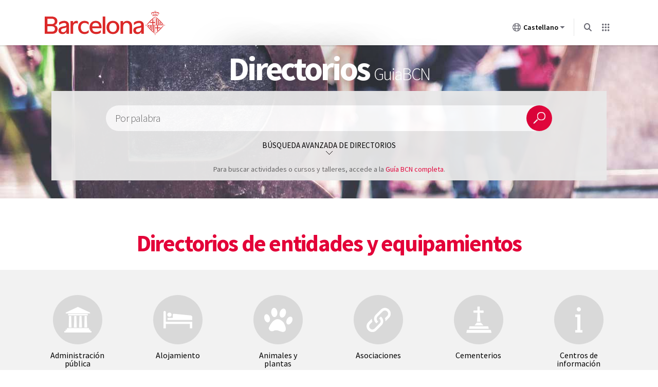

--- FILE ---
content_type: text/html; charset=utf-8
request_url: https://guia.barcelona.cat/es/directoris/?&pg=search&xout=1&ajax=search&af=code_prop&wtarget=la-meva-barcelona&nfwt=1&cerca=dni&sort=&nr=10&c=00618*,00619*,00620*&tr=618,619,620&districtstr=Sant+Andreu
body_size: 14805
content:
<!DOCTYPE html>
<html lang="es">
<head>
  <meta http-equiv="Content-Type" content="text/html; charset=utf-8" />	   <meta name="thumbnail" content="https://guia.barcelona.cat/sites/all/themes/bcn/images/guia_482x252.jpg" />
	 
  <title>Guía BCN: directorios de entidades y equipamientos de Barcelona | Ayuntamiento de Barcelona</title>

     <meta name="description" content="Directorio con las entidades y equipamientos que se encuentran en Barcelona: hoteles, restaurantes, mercados, asociaciones, escuelas, cementerios y muchos más." />
  <link type="text/css" rel="stylesheet" href="https://guia.barcelona.cat/sites/default/files/css/css_xE-rWrJf-fncB6ztZfd2huxqgxu4WO-qwma6Xer30m4.css" media="all" />
<link type="text/css" rel="stylesheet" href="https://guia.barcelona.cat/sites/default/files/css/css_vZ7OMldNxT0kN_1nW7_5iIquAxAdcU-aJ-ucVab5t40.css" media="all" />
<link type="text/css" rel="stylesheet" href="https://guia.barcelona.cat/sites/default/files/css/css_5mK8lK6NdXwwqXfY6xh7bS37rl0kVo5LQNsQr__ER54.css" media="all" />
<link type="text/css" rel="stylesheet" href="https://www.barcelona.cat/assets/core/stylesheets/core.css" media="all" />
<link type="text/css" rel="stylesheet" href="https://guia.barcelona.cat/sites/default/files/css/css_uzfTr3_fnCPpIX2rUPWflydeQqsCUk0F6djRMKg-lws.css" media="all" />
<link type="text/css" rel="stylesheet" href="https://guia.barcelona.cat/sites/default/files/css/css_mDxCF8ImVBb6oiL7Rq6KarwvxmvDV5PjnhYNE29pt_0.css" media="print" />
<link type="text/css" rel="stylesheet" href="https://guia.barcelona.cat/sites/default/files/css/css_IRdYTScM74ow3LSahNb6PF4vdhpQ4-xVQgroTpHJB1I.css" media="all" />
<link type="text/css" rel="stylesheet" href="https://www.barcelona.cat/assetsdi/estatics-ajuntament/web/css/footer/footer.css" media="all" />
  <script type="text/javascript" src="https://guia.barcelona.cat/sites/default/files/js/js_XexEZhbTmj1BHeajKr2rPfyR8Y68f4rm0Nv3Vj5_dSI.js"></script>
<script type="text/javascript" src="https://guia.barcelona.cat/sites/default/files/js/js_mKJeXoWsIsRazzUvlLn130G4WLkBeGitMO1Ou35Ca9g.js"></script>
<script type="text/javascript" src="https://www.barcelona.cat/assets/vendor/utils/bcn-utils.min.js"></script>
<script type="text/javascript" src="https://guia.barcelona.cat/sites/default/files/js/js_ad23783W-DGms9HLB485ODE5moBI9etIqUSdCUjrexE.js"></script>
<script type="text/javascript" src="https://cdnjs.cloudflare.com/ajax/libs/jquery-ajaxtransport-xdomainrequest/1.0.1/jquery.xdomainrequest.min.js"></script>
<script type="text/javascript" src="https://www.barcelona.cat/assets/core/javascripts/core.js"></script>
<script type="text/javascript" src="https://guia.barcelona.cat/sites/default/files/js/js_HQh__xt1feRmIJoSKEEfwe1gZldX4OtxYa_TrHEDRzM.js"></script>
<script type="text/javascript" src="https://guia.barcelona.cat/sites/default/files/js/js_MK6SP9yCNlpeqqt_nTQwZn13pgVca1TfaOWrOfgf624.js"></script>
<script type="text/javascript">
<!--//--><![CDATA[//><!--
jQuery.extend(Drupal.settings, {"basePath":"\/","pathPrefix":"es\/","setHasJsCookie":0,"ajaxPageState":{"theme":"bcn","theme_token":"BGDE7L23l7acuhQbGPX73XJ_KraMr2EXCEodqQd21bU","js":{"sites\/all\/modules\/jquery_update\/replace\/jquery\/1.7\/jquery.min.js":1,"misc\/jquery-extend-3.4.0.js":1,"misc\/jquery-html-prefilter-3.5.0-backport.js":1,"misc\/jquery.once.js":1,"misc\/drupal.js":1,"public:\/\/languages\/es_HP_3MWpxzonMH1tBjZUBdWkPlYKbrimdsQHAUuwzS9o.js":1,"sites\/all\/modules\/agenda_recomenada\/js\/agrecom.js":1,"sites\/all\/modules\/asia_2.0_guia\/js\/tinynav.js":1,"sites\/all\/modules\/asia_2.0_guia\/js\/jquery.scrollfollow.js":1,"sites\/all\/modules\/asia_2.0_guia\/js\/jquery.rwdImageMaps.js":1,"sites\/all\/modules\/asia_2.0_guia\/js\/jquery-ui.js":1,"sites\/all\/modules\/asia_2.0_guia\/js\/jquery.ui.datepicker-es.js":1,"https:\/\/www.barcelona.cat\/assets\/vendor\/utils\/bcn-utils.min.js":1,"sites\/all\/modules\/asia_2.0_guia\/js\/jquery-ready-asia.js":1,"sites\/all\/modules\/asia_2.0_guia\/js\/datepicker.js":1,"https:\/\/cdnjs.cloudflare.com\/ajax\/libs\/jquery-ajaxtransport-xdomainrequest\/1.0.1\/jquery.xdomainrequest.min.js":1,"https:\/\/www.barcelona.cat\/assets\/core\/javascripts\/core.js":1,"sites\/all\/modules\/bcn_brand\/js\/bcn_brand.js":1,"sites\/all\/themes\/bcn\/js\/owl.carousel.js":1,"sites\/all\/themes\/bcn\/js\/modernizr.js":1,"sites\/all\/themes\/bcn\/js\/jquery-ready-bcn.js":1,"sites\/all\/themes\/bcn\/js\/custom\/custom.js":1},"css":{"modules\/system\/system.base.css":1,"modules\/system\/system.menus.css":1,"modules\/system\/system.messages.css":1,"modules\/system\/system.theme.css":1,"modules\/comment\/comment.css":1,"modules\/field\/theme\/field.css":1,"modules\/node\/node.css":1,"modules\/search\/search.css":1,"modules\/user\/user.css":1,"sites\/all\/modules\/views\/css\/views.css":1,"sites\/all\/modules\/ckeditor\/css\/ckeditor.css":1,"sites\/all\/modules\/asia_2.0_guia\/css\/datepicker.css":1,"sites\/all\/modules\/asia_2.0_guia\/css\/asia.css":1,"sites\/all\/modules\/asia_gmapmarker_guia\/css\/asia_gmapmarker.css":1,"sites\/all\/modules\/ctools\/css\/ctools.css":1,"https:\/\/www.barcelona.cat\/assets\/core\/stylesheets\/core.css":1,"sites\/all\/themes\/bcn\/css\/default.css":1,"sites\/all\/themes\/bcn\/css\/normalize.css":1,"sites\/all\/themes\/bcn\/css\/layout.css":1,"sites\/all\/themes\/bcn\/css\/custom\/owl.carousel.css":1,"sites\/all\/themes\/bcn\/css\/custom\/style.css":1,"sites\/all\/themes\/bcn\/css\/print.css":1,"sites\/all\/themes\/bcn\/css\/colors\/blau.css":1,"https:\/\/www.barcelona.cat\/assetsdi\/estatics-ajuntament\/web\/css\/footer\/footer.css":1}},"base_url":"https:\/\/guia.barcelona.cat","carpeta":"https:\/\/guia.barcelona.cat\/sites\/all\/modules\/asia_2.0_guia","alcadamap":"353","lang":"es","barris":{"Ciutat Vella":["la Barceloneta","el Barri G\u00f2tic","el Raval","Sant Pere, Santa Caterina i la Ribera"],"Eixample":["l\u0027Antiga Esquerra de l\u0027Eixample","la Nova Esquerra de l\u0027Eixample","Dreta de l\u0027Eixample","el Fort Pienc","Sagrada Fam\u00edlia","Sant Antoni"],"Sants-Montju\u00efc":["la Bordeta","la Font de la Guatlla","Hostafrancs","la Marina de Port","la Marina del Prat Vermell","el Poble-sec","Sants","Sants - Badal"],"Les Corts":["Les Corts","la Maternitat i Sant Ramon","Pedralbes"],"Sarri\u00e0-Sant Gervasi":["el Putget i Farr\u00f3","Sarri\u00e0","Sant Gervasi - la Bonanova","Sant Gervasi - Galvany","les Tres Torres","Vallvidrera, el Tibidabo i les Planes"],"Gr\u00e0cia":["la Vila de Gr\u00e0cia","Camp d\u0027en Grassot i Gr\u00e0cia Nova","la Salut","el Coll","Vallcarca i els Penitents"],"Horta-Guinard\u00f3":["el Baix Guinard\u00f3","el Guinard\u00f3","Can Bar\u00f3","el Carmel","la Font d\u0027en Fargues","Horta","la Clota","Montbau","Sant Gen\u00eds dels Agudells","la Teixonera","la Vall d\u0027Hebron"],"Nou Barris":["Can Peguera","Canyelles","Ciutat Meridiana","la Guineueta","Porta","Prosperitat","les Roquetes","Torre Bar\u00f3","la Trinitat Nova","el Tur\u00f3 de la Peira","Vallbona","Verdum","Vilapicina i la Torre Llobeta"],"Sant Andreu":["Bar\u00f3 de Viver","Bon Pastor","el Congr\u00e9s i els Indians","Navas","Sant Andreu de Palomar","la Sagrera","Trinitat Vella"],"Sant Mart\u00ed":["el Bes\u00f2s i el Maresme","el Clot","el Camp de l\u0027Arpa del Clot","Diagonal Mar-Front Mar\u00edtim del Poblenou","el Parc i la Llacuna del Poblenou","el Poblenou","Proven\u00e7als del Poblenou","Sant Mart\u00ed de Proven\u00e7als","la Verneda i la Pau","la Vila Ol\u00edmpica del Poblenou"]},"literals":["Selecciona el barrio","Selecciona el subtema","Ver mapa","Ver lista","Cuando","D\u00f3nde","Desde el","to"],"detall":"https:\/\/guia.barcelona.cat\/es\/detall\/","urljson":"http:\/\/guia.bcn.cat\/index.php?pg=search\u0026xout=json\u0026nr=100\u0026idma=es","ico_markers":"https:\/\/guia.barcelona.cat\/sites\/all\/modules\/asia_gmapmarker_guia\/markers\/","activelist":0,"bcn_brand":{"langs":{"ca":"https:\/\/guia.barcelona.cat\/ca\/directoris","en":"https:\/\/guia.barcelona.cat\/en\/directoris","es":"https:\/\/guia.barcelona.cat\/es\/directoris"},"alter":false}});
//--><!]]>
</script>

  <script type="text/javascript" charset="utf-8" src="https://www.barcelona.cat/assets/core/javascripts/core.js"></script>
  <link type="text/css" rel="stylesheet" href="https://www.barcelona.cat/assets/core/stylesheets/core.css" media="all" />

  	<meta property="og:image:width" content="1200">
	<meta property="og:image:height" content="630">
	<meta property="og:image:alt" content="directoris"> 
	<meta property="og:image" content="https://www.barcelona.cat/sites/default/files/styles/facebook/public/default_images/barcelona_600x315_0.jpg?itok=meV-FYM9?asdf"> 
  	<meta name="viewport" content="width=device-width, initial-scale=1, maximum-scale=3, minimum-scale=1, user-scalable=yes" />

  <link rel="Shortcut Icon" type="image/ico" href="https://www.bcn.cat/favicon.ico" />
  <!--[if IE 8]>
   <link rel="stylesheet" type="text/css" href="https://guia.barcelona.cat/sites/all/themes/bcn/css/ie8.css" />
  <script type="text/javascript" src="https://guia.barcelona.cat/sites/all/themes/bcn/js/PIE.js"></script>
 <![endif]-->
 <script type='text/javascript'>
	bcn.statistics({
	keys: ['UA-24615609-1'], tgm: true });

    bcn.cookiescontrol();
</script>
</head>
<body id="directoris" class="html not-front not-logged-in no-sidebars page-directoris i18n-es role-anonymous-user with-subnav page-directoris section-directoris page-es" >
<!-- NIRON_guiabarcelona2015_2025-11-24T12:12:55Z  -->
<header id="brand" alias="guiabarcelona2015" brand="guiabarcelona2015_2025-11-24T12:12:55Z" class="v2025 bcnbrand-legacy lang-es" data-cookiebot="auto"  data-plausible="bcn0354" data-matomo="TH8mR7A4" data-avisos="auto" data-web-cerca="https%3A%2F%2Fguia.barcelona.cat%2F"  data-web-nom="Guía Barcelona" data-cercador="true">
  <div id="ajuntament-avisos-header"></div>
  <div class="bcnbrand-navs-container container">
    <!-- Logo -->
    <div class="bcnbrand-logo-main">
       <a class="plausible-event-name=barra-logo" target="_blank" href="https://www.barcelona.cat/es/" data-ga="El Ayuntamiento">
         <img src="https://www.barcelona.cat/assets/images/brand/banner/2025/logo-ajbcn.svg" alt="Logo Ayuntamiento de Barcelona">
      </a>
    </div>
    <div class="bcnbrand-navs-wrapper">
      <!-- Idiomas -->
      <nav class="bcnbrand-lang lang" id="bcnbrand-lang-nav" aria-label="Selecciona idioma">
        <div class="bcnbrand-dropdown bcnbrand-lang-dropdown" id="bcnbrand-lang-dropdown">
          <button id="bcnbrand-lang-toggle" class="bcnbrand-dropdown-toggle bcnbrand-nav-link plausible-event-name=barra-idioma-desplegar"
                  aria-expanded="false" aria-controls="bcnbrand-language-dropdown-list" aria-label="Castellano (Cambiar idioma)">
            <span class="bcnbrand-icon icobcn-mon2-l-light" aria-hidden="true"></span>
            Castellano
            <span class="bcnbrand-icon icobcn-fletxa-baix3" aria-hidden="true"></span>
            <span class="custom-tooltip">Selecciona un idioma</span>
          </button>
          <div class="bcnbrand-dropdown-menu bcnbrand-list" id="bcnbrand-language-dropdown-list" aria-label="Selecciona idioma">
            <h2 class="header-menu-bcnbrand-lang" tabindex="-1">Selecciona idioma</h2>
            <ul>
              <li><a href="/ca/" lang="ca" data-ga="CA">Català</a></li>
<li><a href="/es/" aria-current="true" class="active" lang="es" data-ga="ES">Castellano</a></li>
<li><a href="/en/" lang="en" data-ga="EN">English</a></li>

            </ul>
            <!--<h2 class="header-menu-bcnbrand-lang-extended" tabindex="-1">Continido específico en otros idiomas:</h2>
            <ul class="bcnbrand-language-extended">
              <li>
                <a href="https://www.ciutatrefugi.barcelona/es/bienvenido-barcelona" class="plausible-event-name=barra-idioma-refugiat-ES" title="Si eres un refugiado" lang="es">Si eres un refugiado</a>
              </li>
              <li>
                <a href="https://www.ciutatrefugi.barcelona/en/welcome-barcelona" class="plausible-event-name=barra-idioma-refugiat-EN" title="If you are a refugee" lang="en">If you are a refugee</a>
              </li>
              <li>
                <a href="https://www.ciutatrefugi.barcelona/fr/bienvenue-barcelone" class="plausible-event-name=barra-idioma-refugiat-FR" title="Si vous êtes réfugié(e)" lang="fr">Si vous êtes réfugié(e)</a>
              </li>
              <li>
                <a href="https://www.ciutatrefugi.barcelona/ar/hl-bk-fy-brshlwn" class="plausible-event-name=barra-idioma-refugiat-AR" title="إذا كنت لاجئا " lang="ar">إذا كنت لاجئا </a>
              </li>
              <li>
                <a href="https://www.ciutatrefugi.barcelona/ru/dobro-pozhalovat-v-barselonu" class="plausible-event-name=barra-idioma-refugiat-RU" title="если вы являетесь беженцем" lang="ru">если вы являетесь беженцем</a>
              </li>
              <li>
                <a href="https://www.ciutatrefugi.barcelona/ur/brslwn-myn-khwsh-amdyd" class="plausible-event-name=barra-idioma-refugiat-UR" title="اگر آپ مہاجر ہیں " lang="ur">اگر آپ مہاجر ہیں </a>
              </li>
              <li>
                <a href="https://www.ciutatrefugi.barcelona/uk/vitayemo-v-barseloni" class="plausible-event-name=barra-idioma-refugiat-UK" title="Якщо ви біженець" lang="uk">Якщо ви біженець</a>
              </li>
            </ul>-->
          </div>
        </div>
      </nav>

      <!-- Buscador -->
      <nav class="bcnbrand-navbar-search" aria-label="Busca en la web">
        <div class="bcnbrand-dropdown" id="bcnbrand-search-dropdown">
          <button id="bcnbrand-search-toggle" class="bcnbrand-dropdown-toggle bcnbrand-nav-link plausible-event-name=barra-cerca-desplegar"
                  aria-expanded="false" aria-controls="bcnbrand-search-menu" aria-describedby="tooltip-search">
                  <span class="bcnbrand-icon icobcn-lupa-l" aria-hidden="true"></span>
                  <span id="tooltip-search" role="tooltip" class="custom-tooltip">Busca en la web</span>
          </button>
          <div class="bcnbrand-dropdown-menu" id="bcnbrand-search-menu">
            <form action="https://cercador.barcelona.cat/es/" method="get">
              <div class="bcnbrand-search-wrapper">
                <label for="bcnbrand-search-input" class="bcnbrand-search-input-label">Busca en la web</label>
                <input id="bcnbrand-search-input" type="text" name="query"/>
                <button type="button" id="bcnbrand-search-clear" hidden aria-label="Borra el texto">
                  <span class="bcnbrand-icon icobcn-creu-l" aria-hidden="true"></span>
                </button>
                <button type="submit" aria-label="Busca en la web" data-ga="Busca en la web" class="plausible-event-name=barra-cerca">
                  <span class="bcnbrand-icon icobcn-lupa-l" aria-hidden="true"></span>
                </button>
              </div>
            </form>
          </div>
        </div>
      </nav>

      <!-- Atajos -->
      <nav class="bcnbrand-navbar-shortcuts" aria-label="Otras webs municipales">
        <div class="bcnbrand-dropdown" id="bcnbrand-shortcuts-dropdown">
          <button id="bcnbrand-shortcuts-toggle" class="bcnbrand-dropdown-toggle bcnbrand-nav-link plausible-event-name=barra-drecera-desplegar"
                  aria-expanded="false" aria-controls="bcnbrand-shortcuts-menu">
            <span class="bcnbrand-icon icobcn-grid" aria-hidden="true"></span>
            <span class="custom-tooltip">Otras webs</span>
          </button>
          <div class="bcnbrand-dropdown-menu" id="bcnbrand-shortcuts-menu">
            <div class="bcnbrand-list">
              <h2>Otras webs del Ayuntamiento de Barcelona</h2>
              <div role="list">
                <div class="bcnbrand-row">
                  <div role="listitem">
                    <a target="_blank" href="https://ajuntament.barcelona.cat/es/" class="plausible-event-name=barra-drecera-ajuntament">
                      <img src="https://www.barcelona.cat/assets/images/brand/banner/2025/ico-ajuntament.svg" alt="">
                      <span class="bcnbrand-link">El Ayuntamiento</span>
                    </a>
                  </div>
                  <div role="listitem">
                    <a target="_blank" href="https://ajuntament.barcelona.cat/es/canales-de-comunicacion-ciudadana" class="plausible-event-name=barra-drecera-Canals%20de%20comunicaci%C3%B3">
                      <img src="https://www.barcelona.cat/assets/images/brand/banner/2025/ico-iris.svg" alt="">
                      <span class="bcnbrand-link">Contacto</span>
                    </a>
                  </div>
                  <div role="listitem">
                    <a target="_blank" href="https://seuelectronica.ajuntament.barcelona.cat/oficinavirtual/es/" class="plausible-event-name=barra-drecera-Tr%C3%A0mits">
                      <img src="https://www.barcelona.cat/assets/images/brand/banner/2025/ico-tramits.svg" alt="">
                      <span class="bcnbrand-link">Trámites</span>
                    </a>
                  </div>
                </div>

                <div class="bcnbrand-row">
                  <div role="listitem">
                    <a target="_blank" href="https://seuelectronica.ajuntament.barcelona.cat/processosselectius/es/" class="plausible-event-name=barra-drecera-Processos-selectius">
                      <img src="https://www.barcelona.cat/assets/images/brand/banner/2025/ico-difusio.svg" alt="">
                      <span class="bcnbrand-link">Trabaja en el Ayuntamiento</span>
                    </a>
                  </div>
                  <div role="listitem">
                    <a target="_blank" href="https://www.barcelona.cat/infobarcelona/es/" class="plausible-event-name=barra-drecera-Info%20Barcelona">
                      <img src="https://www.barcelona.cat/assets/images/brand/banner/2025/ico-premsa.svg" alt="">
                      <span class="bcnbrand-link">Noticias</span>
                    </a>
                  </div>
                  <div role="listitem">
                    <a target="_blank" href="https://guia.barcelona.cat/es/" class="plausible-event-name=barra-drecera-Guia%20BCN">
                      <img src="https://www.barcelona.cat/assets/images/brand/banner/2025/ico-agenda.svg" alt="">
                      <span class="bcnbrand-link">Agenda</span>
                    </a>
                  </div>
                </div>

                <div class="bcnbrand-row bcnbrand-row--center">
                  <div role="listitem">
                    <a target="_blank" href="https://geoportal.barcelona.cat/planolbcn/es/" class="plausible-event-name=barra-drecera-Pl%C3%A0nol%20BCN">
                      <img src="https://www.barcelona.cat/assets/images/brand/banner/2025/ico-planol.svg" alt="">
                      <span class="bcnbrand-link">Mapa</span>
                    </a>
                  </div>
                  <div role="listitem">
                    <a target="_blank" href="https://www.barcelona.cat/com-shi-va/es/" class="plausible-event-name=barra-drecera-Com%20Com%20s%27hi%20va">
                      <img src="https://www.barcelona.cat/assets/images/brand/banner/2025/ico-comshiva.svg" alt="">
                      <span class="bcnbrand-link">Cómo llegar</span>
                    </a>
                  </div>
                </div>
              </div>
            </div>
          </div>
        </div>
      </nav>
    </div>
  </div>
</header>
  <div id="skip">
    <a href="#main-menu">Jump to Navigation</a>
  </div>
    <div id="page" class="page with-navigation">

  <!-- ______________________ HEADER _______________________ -->

  <header id="header">
     <div id="zone-header-wrapper" class="zone-wrapper">
        <div id="region-header" class="grid">

			
	            <h1 id="site-name"><a href="https://guia.barcelona.cat/es/directoris" title="Inicio" rel="home">Directorios               <span class="site-slogan">GuiaBCN </span>
                       </a></h1>
        
            
    
                                <div class="region region-header">
    <div id="block-asia-5" class="block block-asia block-odd first last clearfix">
  <div class="block-inner">

            

    <div class="content" >
      <script type="text/javascript">
  
    (function ($){
     
	   $(document).ready(function(){					
			var base_url = "https://guia.barcelona.cat";				
			initform(base_url);	
			
			
	   });
		
   })(jQuery);
	
  	</script>

<div id="cercador-equipaments" class="content-cercador">
  <form action="https://guia.barcelona.cat/es/directoris/llistat" method="get">  
    <p class="cerca-paraula">
       
      <label for="cerca-av">Por palabra</label>
      <input type="text" name="cerca" id="cerca-av-equipaments" value="" />
      <input type="hidden" name="tipuscerca" value="directoris" />
    </p>
    <p class="enviar">
      <input type="submit" value="Buscar" />
    </p>
    <p class="cerca-avancada">Búsqueda avanzada de directorios</p>
    
    <div class="box-avancat">    
     <div class="col col-0">
     <fieldset>
     <legend>Por temas</legend>
      <p class="custom-select">
            <label for="tipusact-equipaments">Filtrar por tema</label>
            <select id="tipusact-equipaments" class="tipusact" name="tipusact">
              <option value="">Todos los temas</option>
                            			<option value="0062001001"> Administración Pública</option>
              			              			<option value="0062001003"> Alojamiento</option>
              			              			<option value="0062001009"> Animales y plantas</option>
              			              			<option value="0062001002"> Asociaciones</option>
              			              			<option value="0062001018"> Cementerios</option>
              			              			<option value="0062001005"> Centros de Información</option>
              			              			<option value="0062001017"> Compañias de servicios</option>
              			              			<option value="0062001004"> Cultura y ocio</option>
              			              			<option value="0062001008"> Deportes</option>
              			              			<option value="0062001006"> Educación</option>
              			              			<option value="0062001000"> Medio ambiente</option>
              			              			<option value="0062001010"> Medios de comunicación</option>
              			              			<option value="0062001007"> Mercados y centros comerciales</option>
              			              			<option value="0062001016"> Religión</option>
              			              			<option value="0062001012"> Restaurantes</option>
              			              			<option value="0062001013"> Sanidad</option>
              			              			<option value="0062001014"> Servicios Sociales</option>
              			              			<option value="0062001015"> Transportes</option>
              			            </select>
                      </p>
          <p class="custom-select">
            <label for="especialitat-equipaments">Por subtemas</label>
            <select id="especialitat-equipaments" class="especialitat" name="especialitat"></select>
          </p>
     </fieldset>
     <fieldset>
     <legend>Por titularidad</legend>
     	<p class="custom-select">
        <label for="titularitat">Por titularidad</label>
        <select id="titularitat" name="c">
        	<option value="">Cualquiera</option>
            <option value="001020_001*">Pública  </option>
            <option value="001020_002*">Privada</option>
            <option value="001020_003*">Compartida</option>
        </select>
        </p>
    
     
     </fieldset>
     </div>
     <div class="col col-1">
     <fieldset>
     <legend>Por distrito y barrio</legend>
      <p class="districtes custom-select">
        <label for="districtstr-equipaments">Por distrito</label>
        <select class="districtstr" id="districtstr-equipaments" name="districtstr">
          <option value="">Todos los distritos</option>
          <option value="Ciutat+Vella">Ciutat Vella</option>
          <option value="Eixample">Eixample</option>
          <option value="Sants-Montjuïc">Sants-Montjuïc</option>
          <option value="Les+Corts">Les Corts</option>
          <option value="Sarrià-Sant+Gervasi">Sarrià-Sant Gervasi</option>
          <option value="Gràcia">Gràcia</option>
          <option value="Horta-Guinardó">Horta-Guinardó</option>
          <option value="Nou+Barris">Nou barris</option>
          <option value="Sant+Andreu">Sant Andreu</option>
          <option value="Sant+Martí">Sant Martí</option>
        </select>
      </p>
     </fieldset>
	 <fieldset class="per-adreca">
     <legend>Por dirección</legend>  
  <div>
      <p class="carrer">
        <label for="ad-equipaments">Calle</label>
        <input placeholder="Calle" type="text" id="ad-equipaments" name="ad" />
      </p>
      <p class="num">
        <label for="ini-equipaments">Núm.</label>
        <input placeholder="Núm." type="text" id="ini-equipaments" name="ini" />
          <input type="hidden" name="fi" id="fi-equipaments" value="" />
      </p>
      <!--<p>
        <label for="fi-equipaments"></label>
        <input type="text" id="fi-equipaments" name="fi" />
      </p>-->
      </div>
      </fieldset>
      </div>
      <p class="enviar-tot">
        <input id="envia-equipaments" type="submit" value="Buscar" />
      </p>
    </div>
  </form>
      <p class="cerca-totaguia">
Para buscar actividades o cursos y talleres, accede a la <a href="/es">Guía BCN completa</a>.</p>
    </div>
    </div>

  </div>
</div> <!-- /block-inner /block -->  </div>
            
		</div>	
     </div>
  </header> 
  
<!-- /header -->

<!-- ______________________ Menu Region ___________________ -->

  
<!-- /menu -->



<!-- ______________________ Zone Promotional ___________________ -->

  
<!-- /promotional -->


<!-- ________________________ Zone Row 1 _______________________ -->

  
<!-- /Zone Row 1 -->


<!-- ________________________ Zone Row 2 _______________________ -->

  
<!-- /Zone Row 2 -->
 
 
<!-- ________________________ Zone Main Content _______________________ -->
 
  
<!-- /Zone Main Content -->
 
 
<!-- ________________________ Zone Row 3 _______________________ -->

  
<!-- /Zone Row 3 -->

<!-- ________________________ Zone Row 4 _______________________ -->

  <div id="zone-row-4-wrapper" class="zone-wrapper">
     <div id="zone-row-4-content" class="grid">
		 
		          
                  
                     <div id="region-r4-full" class="grid-full">
               <div class="region region-r4-full">
    <div id="block-views-0fe1a09f73c7f1f65b6df65b5d156fb0" class="block block-views block-odd first last clearfix">
  <div class="block-inner">

              <h2 class="block-title">Directorios de entidades y equipamientos</h2>
        

    <div class="content" >
      <div class="view view-llistat-entitats-i-equipament view-id-llistat_entitats_i_equipament view-display-id-block view-dom-id-96ca0495564b6c6d4e64419446c119c6">
        
  
  
      <div class="view-content">
      <div class="item-list">    <ul>          <li class="views-row views-row-1 views-row-odd views-row-first">  
          <a href="http://guia.barcelona.cat/es/directoris/temes/administracion_publica?code0=0062001001&tr=620&c=00620*"><span class="box-ico"><img src="https://guia.barcelona.cat/sites/default/files/administracio.png" alt="" /></span><span>Administración pública</span></a>  </li>
          <li class="views-row views-row-2 views-row-even">  
          <a href="http://guia.barcelona.cat/es/directoris/temes/alojamiento?code0=0062001003&tr=620&c=00620*"><span class="box-ico"><img src="https://guia.barcelona.cat/sites/default/files/allotjament.png" alt="" /></span><span>Alojamiento</span></a>  </li>
          <li class="views-row views-row-3 views-row-odd">  
          <a href="http://guia.barcelona.cat/es/directoris/temes/animales_y_plantas?code0=0062001009&tr=620&c=00620*"><span class="box-ico"><img src="https://guia.barcelona.cat/sites/default/files/animals_plantas.png" alt="" /></span><span>Animales y plantas</span></a>  </li>
          <li class="views-row views-row-4 views-row-even">  
          <a href="http://guia.barcelona.cat/es/directoris/temes/asociaciones?code0=0062001002&tr=620&c=00620*"><span class="box-ico"><img src="https://guia.barcelona.cat/sites/default/files/associacions.png" alt="" /></span><span>Asociaciones</span></a>  </li>
          <li class="views-row views-row-5 views-row-odd">  
          <a href="http://guia.barcelona.cat/es/directoris/temes/cementerios?code0=0062001018&tr=620&c=00620*"><span class="box-ico"><img src="https://guia.barcelona.cat/sites/default/files/cementiris.png" alt="" /></span><span>Cementerios</span></a>  </li>
          <li class="views-row views-row-6 views-row-even">  
          <a href="http://guia.barcelona.cat/es/directoris/temes/centros_informacion?code0=0062001005&tr=620&c=00620*"><span class="box-ico"><img src="https://guia.barcelona.cat/sites/default/files/centres_info.png" alt="" /></span><span>Centros de información</span></a>  </li>
          <li class="views-row views-row-7 views-row-odd">  
          <a href="http://guia.barcelona.cat/es/directoris/temes/compañias_de_servicios?code0=0062001017&tr=620&c=00620*"><span class="box-ico"><img src="https://guia.barcelona.cat/sites/default/files/companyies_serveis.png" alt="" /></span><span>Compañias de servicios</span></a>  </li>
          <li class="views-row views-row-8 views-row-even">  
          <a href="http://guia.barcelona.cat/es/directoris/temes/cultura_y_ocio?code0=0062001004&tr=620&c=00620*"><span class="box-ico"><img src="https://guia.barcelona.cat/sites/default/files/cultura.png" alt="" /></span><span>Cultura y ocio</span></a>  </li>
          <li class="views-row views-row-9 views-row-odd">  
          <a href="http://guia.barcelona.cat/es/directoris/temes/deportes?code0=0062001008&tr=620&c=00620*"><span class="box-ico"><img src="https://guia.barcelona.cat/sites/default/files/esports.png" alt="" /></span><span>Deportes</span></a>  </li>
          <li class="views-row views-row-10 views-row-even">  
          <a href="http://guia.barcelona.cat/es/directoris/temes/educacion?code0=0062001006&tr=620&c=00620*"><span class="box-ico"><img src="https://guia.barcelona.cat/sites/default/files/biblio.png" alt="" /></span><span>Educación</span></a>  </li>
          <li class="views-row views-row-11 views-row-odd">  
          <a href="http://guia.barcelona.cat/es/directoris/temes/medio_ambiente?code0=0062001000&tr=620&c=00620*"><span class="box-ico"><img src="https://guia.barcelona.cat/sites/default/files/medi_ambient.png" alt="" /></span><span>Medio ambiente</span></a>  </li>
          <li class="views-row views-row-12 views-row-even">  
          <a href="http://guia.barcelona.cat/es/directoris/temes/medios_de_comunicacion?code0=0062001010&tr=620&c=00620*"><span class="box-ico"><img src="https://guia.barcelona.cat/sites/default/files/mitjans_comunicacio.png" alt="" /></span><span>Medios de comunicación</span></a>  </li>
          <li class="views-row views-row-13 views-row-odd">  
          <a href="http://guia.barcelona.cat/es/directoris/temes/mercados_y_centros_comerciales?code0=0062001007&tr=620&c=00620*"><span class="box-ico"><img src="https://guia.barcelona.cat/sites/default/files/mercats.png" alt="" /></span><span>Mercados y centros comerciales</span></a>  </li>
          <li class="views-row views-row-14 views-row-even">  
          <a href="http://guia.barcelona.cat/es/directoris/temes/religion?code0=0062001016&tr=620&c=00620*"><span class="box-ico"><img src="https://guia.barcelona.cat/sites/default/files/religio.png" alt="" /></span><span>Religión</span></a>  </li>
          <li class="views-row views-row-15 views-row-odd">  
          <a href="http://guia.barcelona.cat/es/directoris/temes/restaurantes?code0=0062001012&tr=620&c=00620*"><span class="box-ico"><img src="https://guia.barcelona.cat/sites/default/files/restaurants.png" alt="" /></span><span>Restaurantes</span></a>  </li>
          <li class="views-row views-row-16 views-row-even">  
          <a href="http://guia.barcelona.cat/es/directoris/temes/sanidad?code0=0062001013&tr=620&c=00620*"><span class="box-ico"><img src="https://guia.barcelona.cat/sites/default/files/sanitat.png" alt="" /></span><span>Sanidad</span></a>  </li>
          <li class="views-row views-row-17 views-row-odd">  
          <a href="http://guia.barcelona.cat/es/directoris/temes/servicios_sociales?code0=0062001014&tr=620&c=00620*"><span class="box-ico"><img src="https://guia.barcelona.cat/sites/default/files/serveis_socials.png" alt="" /></span><span>Servicios sociales</span></a>  </li>
          <li class="views-row views-row-18 views-row-even views-row-last">  
          <a href="http://guia.barcelona.cat/es/directoris/temes/transportes?code0=0062001015&tr=620&c=00620*"><span class="box-ico"><img src="https://guia.barcelona.cat/sites/default/files/transport_0.png" alt="" /></span><span>Transportes</span></a>  </li>
      </ul></div>    </div>
  
  
  
  
  
  
</div>    </div>

  </div>
</div> <!-- /block-inner /block -->  </div>
            </div>
                  
     </div> 
 </div>
  
<!-- /Zone Row 4 -->

<!-- ________________________ Zone Row 5 _______________________ -->

  <div id="zone-row-5-wrapper" class="zone-wrapper">
     <div id="zone-row-5-content" class="grid">
		 
		          
                  
                     <div id="region-r5-full" class="grid-full">
               <div class="region region-r5-full">
    <div id="block-asia_eqrecom-0" class="block block-asia-eqrecom block-odd first clearfix">
  <div class="block-inner">

              <h2 class="block-title">Espacios destacados</h2>
        

    <div class="content" >
      
<div id="eq-recom"><div class="item"><div class="box-eq"><div class="media"><img alt="" src="https://estatics-nasia.dtibcn.cat/nasia-pro/media/2018%2C06%2C11101645%2C16_6424-1-570x321.jpg"/></div><div class="content-eq"><h3 class="eq-titol"><a href="https://guia.barcelona.cat/es/directoris/detall/vall-d-hebron-barcelona-hospital-campus_92086005523.html">Vall d’Hebron Barcelona Hospital Campus</a></h3><div class='resum'><p>El Vall d’Hebrón Barcelona Hospital Campus es un parque sanitario de referencia mundial....</p></div></div></div></div><div class="item"><div class="box-eq"><div class="media"><img alt="" src="https://estatics-nasia.dtibcn.cat/nasia-pro/media/2016%2C06%2CAZ8Q9729-570x321.jpg"/></div><div class="content-eq"><h3 class="eq-titol"><a href="https://guia.barcelona.cat/es/directoris/detall/parc-central-de-nou-barris_99109141416.html">Parque Central de Nou Barris</a></h3><div class='resum'><p>Es el segundo espacio verde de la ciudad en superficie, un lugar que invita a pasear y contemplar una gran riqueza vegetal....</p></div></div></div></div><div class="item"><div class="box-eq"><div class="media"><img alt="" src="https://estatics-nasia.dtibcn.cat/nasia-pro/media/2015%2C05%2Cmercat-boqueria-570x321.jpg"/></div><div class="content-eq"><h3 class="eq-titol"><a href="https://guia.barcelona.cat/es/directoris/detall/mercat-boqueria-sant-josep_92086009447.html">Mercado de la Boqueria</a></h3><div class='resum'><p>El Mercado de Sant Josep, o la Boqueria, es el mercado emblemático de Barcelona....</p></div></div></div></div><div class="item"><div class="box-eq"><div class="media"><img alt="" src="https://estatics-nasia.dtibcn.cat/nasia-pro/media/2014%2C11%2Ccampnou-570x321.jpg"/></div><div class="content-eq"><h3 class="eq-titol"><a href="https://guia.barcelona.cat/es/directoris/detall/spotify-camp-nou_95152103742.html">Camp Nou - Futbol Club Barcelona</a></h3><div class='resum'><p>El Camp Nou és el estadio del Futbol Club Barcelona i está situado en el barrio de Les Corts....</p></div></div></div></div><div class="item"><div class="box-eq"><div class="media"><img alt="" src="https://estatics-nasia.dtibcn.cat/nasia-pro/media/2014%2C03%2CDISE-Font-magica-de-Montjuic-6-8-10-VZ-23-570x321.jpg"/></div><div class="content-eq"><h3 class="eq-titol"><a href="https://guia.barcelona.cat/es/directoris/detall/font-magica-fonts-de-montjuic_95087125042.html">La Fuente mágica de Montjuïc</a></h3><div class='resum'><p>La Fuente mágica de Montjuïc es uno de los puntos turísticos más representativos de Barcelona....</p></div></div></div></div><div class="item"><div class="box-eq"><div class="media"><img alt="" src="https://estatics-nasia.dtibcn.cat/nasia-pro/media/2017%2C11%2C06170723%2CEstaci%25C3%25B3-del-Nord-i-el-Parc-de-lEstaci%25C3%25B3-del-Nord-1-web-760x428-570x321.png"/></div><div class="content-eq"><h3 class="eq-titol"><a href="https://guia.barcelona.cat/es/directoris/detall/estacio-d-autobusos-barcelona-nord_95081144551.html">Estación de autobuses Barcelona Nord</a></h3><div class='resum'><p>La estación es un centro neurálgico de la ciudad donde cada día hacen parada autocares con destinos nacionales e internacionale...</p></div></div></div></div><div class="item"><div class="box-eq"><div class="media"><img alt="" src="https://estatics-nasia.dtibcn.cat/nasia-pro/media/2016%2C03%2Cjardibotanic_006-570x321.jpg"/></div><div class="content-eq"><h3 class="eq-titol"><a href="https://guia.barcelona.cat/es/directoris/detall/jardi-botanic-de-barcelona_99106140304.html">Jardín Botánico</a></h3><div class='resum'><p>El Jardín Botánico alberga el legado de una larga tradición de jardines diseñados con la voluntad de estudiar, mantener y pres...</p></div></div></div></div><div class="item"><div class="box-eq"><div class="media"><img alt="" src="https://estatics-nasia.dtibcn.cat/nasia-pro/media/2015%2C02%2CRecinteModernistaDeSantPau-570x321.jpg"/></div><div class="content-eq"><h3 class="eq-titol"><a href="https://guia.barcelona.cat/es/directoris/detall/sant-pau-recinte-modernista_92086008873.html">El Recinto Modernista de Sant Pau</a></h3><div class='resum'><p>El Recinto Modernista de Sant Pau es obra del arquitecto Lluís Domènech i Montaner....</p></div></div></div></div><div class="item"><div class="box-eq"><div class="media"><img alt="" src="https://estatics-nasia.dtibcn.cat/nasia-pro/media/2015%2C05%2C1-2-2-2-7-150-DISE-Sagrada-Familia-25-1-12-VZ-08-570x321.jpg"/></div><div class="content-eq"><h3 class="eq-titol"><a href="https://guia.barcelona.cat/es/directoris/detall/temple-expiatori-de-la-sagrada-familia-basilica_92086004491.html">La Sagrada Familia</a></h3><div class='resum'><p>El templo, situado en la parte derecha de L'Eixample, ha sido declarado patrimonio de la humanidad por la Unesco....</p></div></div></div></div><div class="item"><div class="box-eq"><div class="media"><img alt="" src="https://estatics-nasia.dtibcn.cat/nasia-pro/media/2014%2C06%2Cllac-can-drago3-570x321.jpg"/></div><div class="content-eq"><h3 class="eq-titol"><a href="https://guia.barcelona.cat/es/directoris/detall/parc-esportiu-de-can-drago_98294161742.html">Parque de Can Dragó</a></h3><div class='resum'><p>El parque de Can Dragó acoge en su interior zonas verdes, espacios de juego, instalaciones deportivas, piscinas y zonas de paseo....</p></div></div></div></div><div class="item"><div class="box-eq"><div class="media"><img alt="" src="https://estatics-nasia.dtibcn.cat/nasia-pro/media/2016%2C07%2Cparclaberint-570x321.jpg"/></div><div class="content-eq"><h3 class="eq-titol"><a href="https://guia.barcelona.cat/es/directoris/detall/parc-del-laberint-d-horta_92086011952.html">Parque del Laberint d&#039;Horta</a></h3><div class='resum'><p>El parque es un jardín-museo que ocupa los terrenos de una finca del marqués de Llupià en Horta-Guinardó....</p></div></div></div></div><div class="item"><div class="box-eq"><div class="media"><img alt="" src="https://estatics-nasia.dtibcn.cat/nasia-pro/media/2015%2C06%2Cmarbella-570x321.jpg"/></div><div class="content-eq"><h3 class="eq-titol"><a href="https://guia.barcelona.cat/es/directoris/detall/platja-de-la-mar-bella_92086030400.html">Playa de la Mar Bella</a></h3><div class='resum'><p>Situada a levante del litoral, es una de las playas que se creó aprovechando la remodelación urbanística del litoral que se hiz...</p></div></div></div></div><div class="item"><div class="box-eq"><div class="media"><img alt="" src="https://estatics-nasia.dtibcn.cat/nasia-pro/media/2014%2C06%2CFoto-piscina-Bernat-Picornell-570x321.jpg"/></div><div class="content-eq"><h3 class="eq-titol"><a href="https://guia.barcelona.cat/es/directoris/detall/centre-esportiu-municipal-piscines-bernat-picornell_92168175397.html">Piscinas Bernat Picornell</a></h3><div class='resum'><p>Situadas en la Anilla Olímpica de Montjuïc, las piscinas Bernat Picornell atraen miles de personas durante el verano....</p></div></div></div></div><div class="item"><div class="box-eq"><div class="media"><img alt="" src="https://estatics-nasia.dtibcn.cat/nasia-pro/media/2015%2C01%2C04142530%2C224414513063014_VZambrano-570x321.jpg"/></div><div class="content-eq"><h3 class="eq-titol"><a href="https://guia.barcelona.cat/es/directoris/detall/parc-d-atraccions-del-tibidabo_75990123317.html">Parque de Atracciones del Tibidabo</a></h3><div class='resum'><p>El Parque de Atracciones del Tibidabo ofrece una mirada privilegiada de la ciudad así como atracciones y actividades para toda la...</p></div></div></div></div><div class="item"><div class="box-eq"><div class="media"><img alt="" src="https://estatics-nasia.dtibcn.cat/nasia-pro/media/2014%2C12%2Cparcforum-570x321.jpg"/></div><div class="content-eq"><h3 class="eq-titol"><a href="https://guia.barcelona.cat/es/directoris/detall/el-parc-del-forum_99400118971.html">Parque del Fòrum</a></h3><div class='resum'><p>El Parque del Fórum pone a disposición de los ciudadanos un gran recinto para acoger infinidad de actos....</p></div></div></div></div><div class="item"><div class="box-eq"><div class="media"><img alt="" src="https://estatics-nasia.dtibcn.cat/nasia-pro/media/2016%2C10%2C993334113051914-570x321.jpg"/></div><div class="content-eq"><h3 class="eq-titol"><a href="https://guia.barcelona.cat/es/directoris/detall/mercat-encants-barcelona-fira-de-bellcaire_92086009468.html">Mercado de los Encants</a></h3><div class='resum'><p>El Mercado de los Encants es uno de los espacios de comercio más emblemáticos de la ciudad....</p></div></div></div></div><div class="item"><div class="box-eq"><div class="media"><img alt="" src="https://estatics-nasia.dtibcn.cat/nasia-pro/media/2016%2C09%2CAZ8Q9358-760x428-570x321.jpg"/></div><div class="content-eq"><h3 class="eq-titol"><a href="https://guia.barcelona.cat/es/directoris/detall/parc-de-montjuic_99400354561.html">Parque de Montjuïc</a></h3><div class='resum'><p>La montaña de Montjuïc, en su conjunto, es el gran parque urbano de Barcelona....</p></div></div></div></div><div class="item"><div class="box-eq"><div class="media"><img alt="" src="https://estatics-nasia.dtibcn.cat/nasia-pro/media/Gran_Teatre_del_Liceu.570x321.ad5d3150.jpg"/></div><div class="content-eq"><h3 class="eq-titol"><a href="https://guia.barcelona.cat/es/directoris/detall/gran-teatre-del-liceu_92086009073.html">Gran Teatre del Liceu</a></h3><div class='resum'><p>El Gran Teatro del Liceo, creado en 1847 en la Rambla de Barcelona, ​​es un teatro de ópera que ha mantenido a lo largo de lo...</p></div></div></div></div><div class="item"><div class="box-eq"><div class="media"><img alt="" src="https://estatics-nasia.dtibcn.cat/nasia-pro/media/2016%2C01%2C25194038%2CJardins-del-Teatre-Grec-1-570x321.jpg"/></div><div class="content-eq"><h3 class="eq-titol"><a href="https://guia.barcelona.cat/es/directoris/detall/teatre-grec_92086000123.html">Teatre Grec</a></h3><div class='resum'><p>El espacio escénico al aire libre que hoy constituye el escenario central del Grec Festival de Barcelona fue inaugurado en el añ...</p></div></div></div></div><div class="item"><div class="box-eq"><div class="media"><img alt="" src="https://estatics-nasia.dtibcn.cat/nasia-pro/media/2014%2C12%2Ctnc-570x321.jpg"/></div><div class="content-eq"><h3 class="eq-titol"><a href="https://guia.barcelona.cat/es/directoris/detall/teatre-nacional-de-catalunya_97314144540.html">Teatre Nacional de Catalunya</a></h3><div class='resum'><p>El Teatro Nacional de Cataluña (TNC), ubicado en Barcelona, ​​es una de las instituciones culturales más importantes de Cata...</p></div></div></div></div><div class="item"><div class="box-eq"><div class="media"><img alt="" src="https://estatics-nasia.dtibcn.cat/nasia-pro/media/2014%2C12%2Cpalaujordi-570x321.jpg"/></div><div class="content-eq"><h3 class="eq-titol"><a href="https://guia.barcelona.cat/es/directoris/detall/palau-sant-jordi_92168175198.html">Palau Sant Jordi</a></h3><div class='resum'><p>Este recinto cubierto y multifuncional situado en el Parque de Montjuïc, en la llamada Anillo Olímpico, fue construido con motiv...</p></div></div></div></div><div class="item"><div class="box-eq"><div class="media"><img alt="" src="https://estatics-nasia.dtibcn.cat/nasia-pro/media/2014%2C12%2Cpalau-570x321.jpg"/></div><div class="content-eq"><h3 class="eq-titol"><a href="https://guia.barcelona.cat/es/directoris/detall/palau-de-la-musica-catalana_92086009102.html">Palau de la Música Catalana</a></h3><div class='resum'><p>El Palau de la Música Catalana es una perla arquitectónica del modernismo catalán, la única sala de conciertos modernista decl...</p></div></div></div></div><div class="item"><div class="box-eq"><div class="media"><img alt="" src="https://estatics-nasia.dtibcn.cat/nasia-pro/media/2014%2C12%2Cmnac-570x321.jpg"/></div><div class="content-eq"><h3 class="eq-titol"><a href="https://guia.barcelona.cat/es/directoris/detall/museu-nacional-d-art-de-catalunya_94320113711.html">Museu Nacional d&#039;Art de Catalunya</a></h3><div class='resum'><p>El Palacio Nacional, construido para la Exposición Internacional de 1929 es la sede del Museo Nacional de Arte de Cataluña....</p></div></div></div></div><div class="item"><div class="box-eq"><div class="media"><img alt="" src="https://estatics-nasia.dtibcn.cat/nasia-pro/media/2014%2C12%2Cauditori-570x321.jpg"/></div><div class="content-eq"><h3 class="eq-titol"><a href="https://guia.barcelona.cat/es/directoris/detall/l-auditori-de-barcelona_98097151404.html">Auditori de Barcelona</a></h3><div class='resum'><p>El Auditorio es un moderno edificio de 42.000 metros cuadrados diseñado por el arquitecto Rafael Moneo que se inauguró el 22 de ...</p></div></div></div></div><div class="item"><div class="box-eq"><div class="media"><img alt="" src="https://estatics-nasia.dtibcn.cat/nasia-pro/media/2014%2C11%2Cfira-570x321.jpg"/></div><div class="content-eq"><h3 class="eq-titol"><a href="https://guia.barcelona.cat/es/directoris/detall/fira-barcelona_75990334751.html">Fira Barcelona</a></h3><div class='resum'><p>Fira de Barcelona es una de las instituciones feriales más importantes de Europa por su actividad, recintos, experiencia y lidera...</p></div></div></div></div><div class="item"><div class="box-eq"><div class="media"><img alt="" src="https://estatics-nasia.dtibcn.cat/nasia-pro/media/2014%2C11%2Ccccb-570x321.jpg"/></div><div class="content-eq"><h3 class="eq-titol"><a href="https://guia.barcelona.cat/es/directoris/detall/centre-de-cultura-contemporania-de-barcelona_94042144909.html">Centre de Cultura Contemporània de Barcelona</a></h3><div class='resum'><p>El Centro de Cultura Contemporánea de Barcelona (CCCB) organiza y produce exposiciones, debates, festivales, conciertos, programa...</p></div></div></div></div><div class="item"><div class="box-eq"><div class="media"><img alt="" src="https://estatics-nasia.dtibcn.cat/nasia-pro/media/2017%2C11%2C06172340%2CAntiga-F%25C3%25A0brica-Damm-1.jpg-web-760x428-570x321.jpg"/></div><div class="content-eq"><h3 class="eq-titol"><a href="https://guia.barcelona.cat/es/directoris/detall/antiga-fabrica-estrella-damm_75990206598.html">Antigua Fábrica Estrella Damm</a></h3><div class='resum'><p>El edificio, situado en la calle de Rosselló, presenta una exposición permanente que explica su historia....</p></div></div></div></div><div class="item"><div class="box-eq"><div class="media"><img alt="" src="https://estatics-nasia.dtibcn.cat/nasia-pro/media/2015%2C05%2Ccosmocaixa-570x321.jpg"/></div><div class="content-eq"><h3 class="eq-titol"><a href="https://guia.barcelona.cat/es/directoris/detall/cosmocaixa-barcelona_97042092100.html">CosmoCaixa Barcelona</a></h3><div class='resum'><p>El CosmoCaixa, el museo de la ciencia de Barcelona, se encuentra en un edificio modernista de 1909....</p></div></div></div></div><div class="item"><div class="box-eq"><div class="media"><img alt="" src="https://estatics-nasia.dtibcn.cat/nasia-pro/media/2017%2C11%2C06171223%2CEstaci%25C3%25B3-de-Fran%25C3%25A7a-1-web-760x428-570x321.jpg"/></div><div class="content-eq"><h3 class="eq-titol"><a href="https://guia.barcelona.cat/es/directoris/detall/estacio-de-franca_92318092327.html">Estación de Francia</a></h3><div class='resum'><p>Se trata de la segunda estación más grande de Barcelona, después de la de Sants, y la primera en valor monumental e histórico....</p></div></div></div></div><div class="item"><div class="box-eq"><div class="media"><img alt="" src="https://estatics-nasia.dtibcn.cat/nasia-pro/media/2017%2C10%2C04164635%2Cvia_sepulcral_muhba-570x321.jpg"/></div><div class="content-eq"><h3 class="eq-titol"><a href="https://guia.barcelona.cat/es/directoris/detall/via-sepulcral-romana-museu-d-historia-de-barcelona_99400234893.html">Vía Sepulcral Romana del MUHBA</a></h3><div class='resum'><p>Los monumentos funerarios de un camino de la antigua Barcino perviven en la Vía Sepulcral Romana de la plaza de la Vila de Madrid...</p></div></div></div></div><div class="item"><div class="box-eq"><div class="media"><img alt="" src="https://estatics-nasia.dtibcn.cat/nasia-pro/media/2017%2C10%2C04165249%2CREFUGI-307_muhba-570x321.jpg"/></div><div class="content-eq"><h3 class="eq-titol"><a href="https://guia.barcelona.cat/es/directoris/detall/refugi-307-museu-d-historia-de-barcelona_98090150721.html">Refugio 307 del MUHBA</a></h3><div class='resum'><p>El Refugio 307 es uno de los mejores ejemplos de los refugios antiaéreos construidos en Barcelona durante la Guerra Civil....</p></div></div></div></div><div class="item"><div class="box-eq"><div class="media"><img alt="" src="https://estatics-nasia.dtibcn.cat/nasia-pro/media/2017%2C10%2C04141235%2CCollserola_Tavisa-570x321.jpg"/></div><div class="content-eq"><h3 class="eq-titol"><a href="https://guia.barcelona.cat/es/directoris/detall/mirador_92094121416.html">La Torre de Collserola</a></h3><div class='resum'><p>La Torre de Collserola, el edificio más alto de Barcelona, dispone de un mirador público desde donde disfrutar de una vista magn...</p></div></div></div></div><div class="item"><div class="box-eq"><div class="media"><img alt="" src="https://estatics-nasia.dtibcn.cat/nasia-pro/media/2017%2C10%2C02142654%2Cmuseu-mares-570x321.jpg"/></div><div class="content-eq"><h3 class="eq-titol"><a href="https://guia.barcelona.cat/es/directoris/detall/museu-frederic-mares_92086001132.html">Museo Frederic Marès</a></h3><div class='resum'><p>El Museo Frederic Marès conserva y expone las colecciones que reunió su fundador, el escultor Frederic Marès....</p></div></div></div></div><div class="item"><div class="box-eq"><div class="media"><img alt="" src="https://estatics-nasia.dtibcn.cat/nasia-pro/media/2017%2C10%2C02143248%2Cmuseu_cultures_mon-570x321.jpg"/></div><div class="content-eq"><h3 class="eq-titol"><a href="https://guia.barcelona.cat/es/directoris/detall/museu-etnologic-i-de-cultures-del-mon-c-montcada_99400367586.html">Museo Etnologico y de Culturas del Mundo- Montcada</a></h3><div class='resum'><p>El Museo de Culturas del Mundo muestra la diversidad artística y cultural de los pueblos de África, Asia, América y Oceanía....</p></div></div></div></div><div class="item"><div class="box-eq"><div class="media"><img alt="" src="https://estatics-nasia.dtibcn.cat/nasia-pro/media/2017%2C10%2C02145218%2Cel-teleferic-de-montjuic_2-570x321.jpg"/></div><div class="content-eq"><h3 class="eq-titol"><a href="https://guia.barcelona.cat/es/directoris/detall/teleferic-de-montjuic_92086009153.html">Teleférico de Montjuïc</a></h3><div class='resum'><p>Desde el teleférico de Montjuïc se puede disfrutar de una vista impresionante de la ciudad de Barcelona y acceder a algunos de l...</p></div></div></div></div><div class="item"><div class="box-eq"><div class="media"><img alt="" src="https://estatics-nasia.dtibcn.cat/nasia-pro/media/2017%2C10%2C02161955%2C1_El-Museu-de-la-M%25C3%25BAsica-%25C3%25A9s-a-LAuditori-570x321.jpg"/></div><div class="content-eq"><h3 class="eq-titol"><a href="https://guia.barcelona.cat/es/directoris/detall/museu-de-la-musica-l-auditori_92086004112.html">Museo de la Música</a></h3><div class='resum'><p>El Museo de la Música propone al visitante vivir, aprender y profundizar en el conocimiento de la música....</p></div></div></div></div><div class="item"><div class="box-eq"><div class="media"><img alt="" src="https://estatics-nasia.dtibcn.cat/nasia-pro/media/2017%2C10%2C02171647%2CEdifici-Disseny-Hub-Barcelona_foto-Lourdes-Jansana-copia-4-570x321.jpg"/></div><div class="content-eq"><h3 class="eq-titol"><a href="https://guia.barcelona.cat/es/directoris/detall/disseny-hub-barcelona_99400218118.html">Museo del Diseño de Barcelona</a></h3><div class='resum'><p>El Museo del Diseño de Barcelona integra las colecciones de artes decorativas, cerámica, diseño de producto, textil, indumentar...</p></div></div></div></div><div class="item"><div class="box-eq"><div class="media"><img alt="" src="https://estatics-nasia.dtibcn.cat/nasia-pro/media/2017%2C10%2C04114736%2CDomus_Muhba-570x321.jpg"/></div><div class="content-eq"><h3 class="eq-titol"><a href="https://guia.barcelona.cat/es/directoris/detall/domus-de-sant-honorat-museu-d-historia-de-barcelona_99400245614.html">MUHBA-Domus de Sant Honorat</a></h3><div class='resum'><p>En este espacio se conservan los restos de una gran domus romana y de diferentes locales comerciales del siglo IV....</p></div></div></div></div><div class="item"><div class="box-eq"><div class="media"><img alt="" src="https://estatics-nasia.dtibcn.cat/nasia-pro/media/2017%2C10%2C04115110%2Celcall_muhba-570x321.jpg"/></div><div class="content-eq"><h3 class="eq-titol"><a href="https://guia.barcelona.cat/es/directoris/detall/el-call-museu-d-historia-de-barcelona_99400199688.html">MUHBA El Call</a></h3><div class='resum'><p>El MUHBA El Call es el mejor punto de partida para conocer cómo vivía la comunidad judía barcelonesa en tiempos medievales....</p></div></div></div></div><div class="item"><div class="box-eq"><div class="media"><img alt="" src="https://estatics-nasia.dtibcn.cat/nasia-pro/media/2017%2C10%2C02130732%2CImatge_Born-570x321.jpg"/></div><div class="content-eq"><h3 class="eq-titol"><a href="https://guia.barcelona.cat/es/directoris/detall/el-born-museu-d-historia-de-barcelona_92086008839.html">El Born Centro de Cultura y Memoria</a></h3><div class='resum'><p>El Born CCM está integrado en el edificio del que fue el antiguo Mercado del Born, inaugurado en 1876....</p></div></div></div></div><div class="item"><div class="box-eq"><div class="media"><img alt="" src="https://estatics-nasia.dtibcn.cat/nasia-pro/media/2017%2C10%2C02125307%2Ccastell-monjuic-570x321.jpg"/></div><div class="content-eq"><h3 class="eq-titol"><a href="https://guia.barcelona.cat/es/directoris/detall/castell-de-montjuic_99077121755.html">Castillo de Montjuïc</a></h3><div class='resum'><p>Situado en uno de los puntos más altos de la montaña y mirando hacia el mar, el Castillo de Montjuïc es en la actualidad un lug...</p></div></div></div></div><div class="item"><div class="box-eq"><div class="media"><img alt="" src="https://estatics-nasia.dtibcn.cat/nasia-pro/media/2017%2C10%2C02125259%2Cmuseu-etnologic-570x321.jpg"/></div><div class="content-eq"><h3 class="eq-titol"><a href="https://guia.barcelona.cat/es/directoris/detall/museu-etnologic-i-de-cultures-del-mon-parc-montjuic_92086000174.html">Museo Etnológico y de Culturas del Mundo- Parc Montjuïc</a></h3><div class='resum'><p>El Museo Etnológico de Barcelona reivindica la antropología como ciencia indispensable para conocer la sociedad actual....</p></div></div></div></div><div class="item"><div class="box-eq"><div class="media"><img alt="" src="https://estatics-nasia.dtibcn.cat/nasia-pro/media/2016%2C01%2CMonestirPedralbes7-570x321.jpg"/></div><div class="content-eq"><h3 class="eq-titol"><a href="https://guia.barcelona.cat/es/directoris/detall/monestir-de-santa-maria-de-pedralbes_99400147660.html">Real Monasterio de Santa Maria de Pedralbes</a></h3><div class='resum'><p>El Real Monasterio de Santa Maria de Pedralbes es uno de los edificios históricos más importantes de la ciudad....</p></div></div></div></div><div class="item"><div class="box-eq"><div class="media"><img alt="" src="https://estatics-nasia.dtibcn.cat/nasia-pro/media/2017%2C10%2C02131606%2CMuseu-Blau_VZambrano-570x321.jpg"/></div><div class="content-eq"><h3 class="eq-titol"><a href="https://guia.barcelona.cat/es/directoris/detall/museu-de-ciencies-naturals-de-barcelona_99400090058.html">Museo Blau</a></h3><div class='resum'><p>El Museo Blau explica la evolución de la Tierra y la vida desde los orígenes hasta nuestros días....</p></div></div></div></div><div class="item"><div class="box-eq"><div class="media"><img alt="" src="https://estatics-nasia.dtibcn.cat/nasia-pro/media/2017%2C10%2C04115437%2Cplaca_rei_muhba2-570x321.jpg"/></div><div class="content-eq"><h3 class="eq-titol"><a href="https://guia.barcelona.cat/es/directoris/detall/museu-d-historia-de-barcelona-placa-del-rei_92086011563.html">Museo de Historia de Barcelona (MUHBA) - plaza del Rei</a></h3><div class='resum'><p>El conjunto monumental de la plaza del Rei es el núcleo fundacional del Museo de Historia de Barcelona desde que se creó en 1943...</p></div></div></div></div><div class="item"><div class="box-eq"><div class="media"><img alt="" src="https://estatics-nasia.dtibcn.cat/nasia-pro/media/2015%2C01%2Cpark-guell-570x321.jpg"/></div><div class="content-eq"><h3 class="eq-titol"><a href="https://guia.barcelona.cat/es/directoris/detall/park-guell_92086011949.html">Park Güell</a></h3><div class='resum'><p>El Park Güell es una de las grandes obras arquitectónicas de Antoni Gaudí....</p></div></div></div></div><div class="item"><div class="box-eq"><div class="media"><img alt="" src="https://estatics-nasia.dtibcn.cat/nasia-pro/media/2015%2C05%2Cparc-ciutadella1-570x321.jpg"/></div><div class="content-eq"><h3 class="eq-titol"><a href="https://guia.barcelona.cat/es/directoris/detall/parc-de-la-ciutadella_92086011921.html">Parque de la Ciutadella</a></h3><div class='resum'><p>Construido a finales del siglo XIX, fue el primer parque diseñado específicamente como parque público....</p></div></div></div></div><div class="item"><div class="box-eq"><div class="media"><img alt="" src="https://estatics-nasia.dtibcn.cat/nasia-pro/media/2015%2C05%2C1-2-1-2-10-DISE-Museu-Picasso-26-1-12-VZ-44-570x321.jpg"/></div><div class="content-eq"><h3 class="eq-titol"><a href="https://guia.barcelona.cat/es/directoris/detall/museo-picasso_92086001333.html">Museo Picasso</a></h3><div class='resum'><p>El Museo Picasso, inaugurado en 1963, es el centro de referencia para el conocimiento de los años de formación de Pablo Picasso....</p></div></div></div></div><div class="item"><div class="box-eq"><div class="media"><img alt="" src="https://estatics-nasia.dtibcn.cat/nasia-pro/media/2015%2C05%2Czoo-barcelona-570x321.jpg"/></div><div class="content-eq"><h3 class="eq-titol"><a href="https://guia.barcelona.cat/es/directoris/detall/zoo-de-barcelona_61171409.html">Parque Zoológico de Barcelona</a></h3><div class='resum'><p>El Parque Zoológico de Barcelona tiene una de las colecciones de animales más importantes de Europa, y es conocido por haber sid...</p></div></div></div></div>              

				
				
</div>    </div>

  </div>
</div> <!-- /block-inner /block --><div id="block-views-cerques_populars-block_3" class="block block-views block-even last clearfix">
  <div class="block-inner">

              <h2 class="block-title">Búsquedas populares de entidades y equipamientos</h2>
        

    <div class="content" >
      <div class="view view-cerques-populars view-id-cerques_populars view-display-id-block_3 view-dom-id-243c75dcbf1fd59b68f87f41f61054d8">
        
  
  
      <div class="view-content">
      <div class="item-list">    <ul>          <li class="views-row views-row-1 views-row-odd views-row-first">  
          <a href="https://guia.barcelona.cat/es/directoris/llistat?&pg=search&c=40196907%3B1009048%3B131002">Piscinas municipales descubiertas</a>  </li>
          <li class="views-row views-row-2 views-row-even">  
          <a href="http://guia.barcelona.cat/es/directoris/llistat?pg=search&cerca=*:*&tr=620&sort=namesort,asc&af=code_prop&c=00620*&code0=0062001004&code1=0062002004020&nr=10&code2=0062003004020002">Parques y jardines</a>  </li>
          <li class="views-row views-row-3 views-row-odd">  
          <a href="http://guia.barcelona.cat/es/directoris/detall/aeroport-de-barcelona-el-prat_92086009194.html">Aeropuerto Josep Tarradellas Barcelona-El Prat</a>  </li>
          <li class="views-row views-row-4 views-row-even">  
          <a href="http://guia.barcelona.cat/es/directoris/llistat?tipuscerca=generica&cerca=dni">Oficinas de tramitación del DNI y el pasaporte</a>  </li>
          <li class="views-row views-row-5 views-row-odd">  
          <a href="http://guia.barcelona.cat/es/directoris/llistat?tipuscerca=directoris&tipusact=0062001012&c=00620*&tr=620">Restaurantes</a>  </li>
          <li class="views-row views-row-6 views-row-even">  
          <a href="http://guia.barcelona.cat/es/directoris/llistat?pg=search&cerca=*:*&tr=620&sort=popularity,desc&af=code_prop&c=00620*&code0=0062001013&code1=0062002013002&nr=10&code2=0062003013002004">Urgencias de atención primaria</a>  </li>
          <li class="views-row views-row-7 views-row-odd">  
          <a href="http://guia.barcelona.cat/es/directoris/llistat?pg=search&cerca=Estaci%C3%B3+de+rodalies+de+Renfe&tr=620&sort=proxdate,asc&af=code_prop&c=00620*&nr=10&code0=0062001015">Estaciones de cercanias de Renfe</a>  </li>
          <li class="views-row views-row-8 views-row-even">  
          <a href="http://guia.barcelona.cat/es/directoris/detall/registre-civil-de-barcelona_92086009764.html">Registro civil de Barcelona</a>  </li>
          <li class="views-row views-row-9 views-row-odd views-row-last">  
          <a href="http://guia.barcelona.cat/es/directoris/detall/mercat-encants-vells-fira-de-bellcaire_92086009468.html">Mercado de Los Encants</a>  </li>
      </ul></div>    </div>
  
  
  
  
  
  
</div>    </div>

  </div>
</div> <!-- /block-inner /block -->  </div>
            </div>
                  
     </div> 
 </div>
  
<!-- /Zone Row 5 -->

<!-- ________________________ Zone Row 6 _______________________ -->

  <div id="zone-row-6-wrapper" class="zone-wrapper">
     <div id="zone-row-6-content" class="grid">
		 
		          
                  
                     <div id="region-r6-full" class="grid-full">
               <div class="region region-r6-full">
    
<div id="block-block-1" class="block block-block block-odd first clearfix">
  <div class="block-inner">

              <h2 class="block-title">Descubre la Guía BCN</h2>
        	<p>Más de 30.000 entidades y equipamientos, 2.000 actividades y 1.000 cursos a tu alcance.</p>
  </div>
</div> <!-- /block-inner /block --><div id="block-views-descobreix_a_la_guia-block" class="block block-views block-even clearfix">
  <div class="block-inner">

            

    <div class="content" >
      <div class="view view-descobreix-a-la-guia view-id-descobreix_a_la_guia view-display-id-block view-dom-id-8a6416f9352443634ac8ede2b6f9c8f4">
        
  
  
      <div class="view-content">
      <div class="carrousel"><div class="slides">            
          <a href="https://guia.barcelona.cat/es/directoris/llistat?tipuscerca=directoris&tipusact=0062001004&especialitat=0062002004023" class="img-fons"><img src="https://guia.barcelona.cat/sites/default/files/item_nou_platja.png" alt="" /><span>Playas</span></a>              
          <a href="http://guia.barcelona.cat/es/directoris/llistat?tipuscerca=agenda&tipusact=0061901009&especialitat=0061902009035&dt=" class="img-fons"><img src="https://guia.barcelona.cat/sites/default/files/expos.png" alt="" /><span>Exposiciones de dibujo y pintura</span></a>              
          <a href="http://guia.barcelona.cat/es/directoris/llistat?pg=search&cerca=*:*&tr=620&af=code_prop&c=00620*&code0=0062001004&code1=0062002004034&nr=10&code2=0062003004034000" class="img-fons"><img src="https://guia.barcelona.cat/sites/default/files/wifi.png" alt="" /><span> Espacios con Wifi gratuito</span></a>              
          <a href="https://guia.barcelona.cat/es/directoris/llistat?tipuscerca=directoris&tipusact=0062001009&especialitat=0062002009010&c=001020_001*" class="img-fons"><img src="https://guia.barcelona.cat/sites/default/files/pipican_2.png" alt="" /><span>Àreas para perros </span></a>              
          <a href="https://guia.barcelona.cat/es/directoris/llistat?tipuscerca=directoris&tipusact=0062001013&especialitat=0062002013000" class="img-fons"><img src="https://guia.barcelona.cat/sites/default/files/balneari_2.png" alt="" /><span>Balnearios urbanos</span></a>              
          <a href="https://guia.barcelona.cat/es/directoris/llistat?tipuscerca=agenda&tipusact=0061901023&especialitat=0061902023026&dt" class="img-fons"><img src="https://guia.barcelona.cat/sites/default/files/festa.png" alt="" /><span>Fiestas mayores</span></a>              
          <a href="http://guia.barcelona.cat/es/directoris/llistat?pg=search&cerca=*:*&tr=620&sort=popularity,desc&af=code_prop&c=00620*&code0=0062001013&code1=0062002013014&nr=10&code2=0062003013014002" class="img-fons"><img src="https://guia.barcelona.cat/sites/default/files/farmacia.png" alt="" /><span>Farmacias permanentes</span></a>              
          <a href="http://guia.barcelona.cat/es/directoris/llistat?pg=search&cerca=concerts&tr=618,619,620&sort=popularity,desc&af=code_prop&c=00618*,00619*,00620*&nr=10&d=avui" class="img-fons"><img src="https://guia.barcelona.cat/sites/default/files/concerts.png" alt="" /><span>Conciertos hoy</span></a>              
          <a href="https://guia.barcelona.cat/es/directoris/llistat?tipuscerca=directoris&tipusact=0062001015&especialitat=0062002015012" class="img-fons"><img src="https://guia.barcelona.cat/sites/default/files/bici.png" alt="" /><span>Puntos de anclaje de bicicletas</span></a>              
          <a href="http://guia.barcelona.cat/es/directoris/llistat?tipuscerca=directoris&tipusact=0062001006&especialitat=0062002006002&c=006200?006002*;001020?001*" class="img-fons"><img src="https://guia.barcelona.cat/sites/default/files/escoles.png" alt="" /><span>Escuelas públicas de primaria</span></a>        </div></div>    </div>
  
  
  
  
  
  
</div>    </div>

  </div>
</div> <!-- /block-inner /block --><div id="block-views-fons_descobreix-block" class="block block-views block-odd last clearfix">
  <div class="block-inner">

            

    <div class="content" >
      <div class="view view-fons-descobreix view-id-fons_descobreix view-display-id-block view-dom-id-072f605ef8010c04a37e83433105a3fb">
        
  
  
      <div class="view-content">
      <div class="item-list">    <ul>          <li class="views-row views-row-1 views-row-odd views-row-first">  
          <img typeof="foaf:Image" src="https://guia.barcelona.cat/sites/default/files/playas_fondo_0.jpg" width="1920" height="564" alt="" />  </li>
          <li class="views-row views-row-2 views-row-even">  
          <img typeof="foaf:Image" src="https://guia.barcelona.cat/sites/default/files/exposicions_fondo.jpg" width="1920" height="564" alt="" />  </li>
          <li class="views-row views-row-3 views-row-odd">  
          <img typeof="foaf:Image" src="https://guia.barcelona.cat/sites/default/files/wifi_fondo.jpg" width="1920" height="564" alt="" />  </li>
          <li class="views-row views-row-4 views-row-even">  
          <img typeof="foaf:Image" src="https://guia.barcelona.cat/sites/default/files/pipican_fondo.jpg" width="1920" height="564" alt="" />  </li>
          <li class="views-row views-row-5 views-row-odd">  
          <img typeof="foaf:Image" src="https://guia.barcelona.cat/sites/default/files/balneari_fondo.jpg" width="1920" height="564" alt="" />  </li>
          <li class="views-row views-row-6 views-row-even">  
          <img typeof="foaf:Image" src="https://guia.barcelona.cat/sites/default/files/festes_fondo.jpg" width="1920" height="564" alt="" />  </li>
          <li class="views-row views-row-7 views-row-odd">  
          <img typeof="foaf:Image" src="https://guia.barcelona.cat/sites/default/files/farmacia_fondo.jpg" width="1920" height="564" alt="" />  </li>
          <li class="views-row views-row-8 views-row-even">  
          <img typeof="foaf:Image" src="https://guia.barcelona.cat/sites/default/files/concerts_fondo.jpg" width="1920" height="564" alt="" />  </li>
          <li class="views-row views-row-9 views-row-odd">  
          <img typeof="foaf:Image" src="https://guia.barcelona.cat/sites/default/files/bicis_fondo.jpg" width="1920" height="564" alt="" />  </li>
          <li class="views-row views-row-10 views-row-even views-row-last">  
          <img typeof="foaf:Image" src="https://guia.barcelona.cat/sites/default/files/escoles_fondo.jpg" width="1920" height="564" alt="" />  </li>
      </ul></div>    </div>
  
  
  
  
  
  
</div>    </div>

  </div>
</div> <!-- /block-inner /block -->  </div>
            </div>
                  
     </div> 
 </div>
  
<!-- /Zone Row 6 -->
 
 
<!-- ________________________ Zone Row 7 _______________________ -->

  <div id="zone-row-7-wrapper" class="zone-wrapper">
     <div id="zone-row-7-content" class="grid">
		 
		          
                  
                     <div id="region-r7-full" class="grid-full">
               <div class="region region-r7-full">
    <div id="block-views-destacats-block" class="block block-views block-odd first last clearfix">
  <div class="block-inner">

              <h2 class="block-title">También puede interesarte...</h2>
        

    <div class="content" >
      <div class="view view-destacats view-id-destacats view-display-id-block view-dom-id-70ba84f7818981bffbff1cf94d0d8c09">
        
  
  
      <div class="view-content">
      <div class="carrousel"><div class="slides">            
          <a href="http://inspira.barcelona.cat/es/descubre-barcelona/vive-barcelona/mercados"><img typeof="foaf:Image" src="https://guia.barcelona.cat/sites/default/files/ico-mercats_2.png" width="57" height="53" alt="" /><span>Mercados</span></a>              
          <a href="http://inspira.barcelona.cat/es/descubre-barcelona/vive-barcelona/rincones-con-encanto"><img typeof="foaf:Image" src="https://guia.barcelona.cat/sites/default/files/ico-racons-encant_0_1.png" width="83" height="54" alt="" /><span>Rincones con encanto</span></a>              
          <a href="http://inspira.barcelona.cat/es/descubre-barcelona/vive-barcelona/gastronomia"><img typeof="foaf:Image" src="https://guia.barcelona.cat/sites/default/files/ico-gastronomia_3.png" width="70" height="53" alt="" /><span>Gastronomía</span></a>              
          <a href="http://inspira.barcelona.cat/es/descubre-barcelona/vive-barcelona/deporte"><img typeof="foaf:Image" src="https://guia.barcelona.cat/sites/default/files/ico-esports_0_1.png" width="65" height="57" alt="" /><span>Practicar deporte</span></a>        </div></div>    </div>
  
  
  
  
  
  
</div>    </div>

  </div>
</div> <!-- /block-inner /block -->  </div>
            </div>
                  
     </div> 
 </div>
  
<!-- /Zone Row 7 --> 

<!-- ________________________ Zone Row 8 _______________________ -->

  
<!-- /Zone Row 8 --> 

<!-- ________________________ Zone Row 9 _______________________ -->

  
<!-- /Zone Row 9 --> 
 
<!-- ______________________ FOOTER _______________________ -->

      <footer id="footer">
      <div id="zone-footer-wrapper" class="zone-wrapper">
        <div id="region-footer" class="grid">
		    <div class="region region-footer">
    <div id="footer--ajuntament" role="region" aria-label="footer">
  <div class="container">
    <div id="menu-footer">
      <a href="https://www.barcelona.cat/es" target="_blank">
        <img src="https://www.barcelona.cat/assetsdi/img/2025/logo-negre.svg" alt="{{ 'Logo of the Barcelona City Council'|t }}" width="180" height="38">
      </a>
      <ul class="menu-footer">
<li class="item-menu-footer"><a href="/es/aviso-legal">Aviso Legal</a></li>
<li class="item-menu-footer"><a href="https://ajuntament.barcelona.cat/declaracio-accessibilitat/es/guia-barcelona">Accesibilidad</a></li>
<!--<li class="item-menu-footer"><a href="#">Mapa web</a></li>--></ul>
    </div>
  </div> 
</div> <!-- /block-inner /block -->  </div>
        </div>
      </div>
    </footer> 
    
  <!-- /footer -->

</div> <!-- /page -->
  
</body>
</html>


--- FILE ---
content_type: application/x-javascript; charset=utf-8
request_url: https://consent.cookiebot.com/be63ba2d-fd22-4804-8cc6-1c81f5fbadba/cc.js?renew=false&referer=guia.barcelona.cat&dnt=false&init=false&culture=ES
body_size: 211
content:
if(console){var cookiedomainwarning='Error: The domain GUIA.BARCELONA.CAT is not authorized to show the cookie banner for domain group ID be63ba2d-fd22-4804-8cc6-1c81f5fbadba. Please add it to the domain group in the Cookiebot Manager to authorize the domain.';if(typeof console.warn === 'function'){console.warn(cookiedomainwarning)}else{console.log(cookiedomainwarning)}};

--- FILE ---
content_type: text/javascript
request_url: https://guia.barcelona.cat/sites/default/files/js/js_ad23783W-DGms9HLB485ODE5moBI9etIqUSdCUjrexE.js
body_size: 15428
content:
// JavaScript Document

(function($) {

    $(document).ready(function() {

        var lang = Drupal.settings.lang || $("html").attr("lang");

        if ($(".detall .video").length > 0) {
            $(this).fitVids();
        }

        var loading = {
            ca: "carregant...",
            es: "cargando...",
            en: "loading..."
        }[lang];

        compartir();

        $('#mapastreet').hide();
        $('#changemap, #mapadetall').show();

        /* llistat */

        $("#accions select#nr").change(function() {

            window.location = ($(this).attr('href') + '&nr=' + $('#accions select#nr option:selected').val());
        });

        $("#accions dl dd a").click(function() {

            window.location = ($(this).attr('href'));

        });

        bcnUtils.CellsRefactor($('#horari .content-horari table'));

        /* Pestanyes detall */

        if ($('#contenidor-pestanes').length != 0) {


            if ($("li#ageq").length == 0 && $("li#informacio").length == 0) {
                $("#contenidor-pestanes").addClass("posicio1");
                $('#contenidor-pestanes ul#menu-pestanes').addClass('aprop');
            } else if ($("li#ageq").length == 0) {
                $("#contenidor-pestanes").addClass("posicio2");
            }




            $('#contenidor-pestanes').addClass("js");

            $('#contenidor-pestanes .tabdetall').hide();

            var urlActual = String(window.location);

            var divActiu = urlActual.split("#");


            if (divActiu[1] == 'esdeveniment' && $('#contenidor-pestanes .tabdetall#div-ageq').length != 0) {
                $('#contenidor-pestanes .tabdetall#div-ageq').show();
                $('#contenidor-pestanes #menu-pestanes li#ageq a').addClass("active");
            } else {
                $('#contenidor-pestanes .tabdetall:first ').show();
                $('#contenidor-pestanes #menu-pestanes li:first a').addClass("active");
            }
            //$( window ).resize(function() {
            if (window.innerWidth < 767) {

                $('#contenidor-pestanes #menu-pestanes li a').each(function(index, element) {
                    $(this).addClass('desplega');
                });
                $('#contenidor-pestanes #menu-pestanes li a.desplega').each(function(index, element) {

                    $(this).removeClass('active');
                    var tagCopy = $(this).attr("href");
                    var html = $(tagCopy).html();
                    $(tagCopy).remove();
                    $(this).parent('li').append('<div id="div-' + $(this).parent('li').attr('id') + '" class="tabdetall notranslate">' + html + '</div>');
                    //alert('<div id="div-'+$(this).parent('li').attr('id')+'">'+$(tagCopy).html()+'</div>');
                    $(tagCopy).hide();
                });


                $('#contenidor-pestanes #menu-pestanes li a.desplega').click(function(e) {
                    e.preventDefault()
                    var tag = $(this).attr("href");
                    $(tag).parent('li').siblings('li').children('.tabdetall').slideUp();
                    $(tag).slideToggle();
                    $(this).parent('li').siblings('li').removeClass('active');
                    $(this).parent('li').toggleClass("active");
                    $(this).parent('li').siblings('li').children('a').removeClass('active');
                    // $(this).addClass("active");
                    $(this).toggleClass("active");
                    //	$(this).siblings("dd").slideToggle();

                });


            } else {
                $('#contenidor-pestanes #menu-pestanes li a').click(function() {
                    $('#contenidor-pestanes ul#menu-pestanes').removeClass().addClass('notranslate');
                    $pactivada = $(this).parent('li').attr('id');

                    $('#contenidor-pestanes ul#menu-pestanes').addClass($pactivada);
                    $('#contenidor-pestanes li a').removeClass('active');

                    $(this).parent('li').children('a').addClass('active');

                    var currentTab = $(this).attr('href');

                    $('.tabdetall').hide();

                    $(currentTab).show();
                    // pageHeight();
                    return false;

                });
            }
            //});
        }
        /* Mapes */
        $('#changemap a').click(function() {
            $('#changemap a').removeClass('active');

            $(this).addClass('active');

            var currentTab = $(this).attr('href');

            $('#mapadetall, #mapastreet').hide();

            $(currentTab).show();

            if (currentTab == '#mapadetall' || currentTab == '#mapastreet') refreshMap();

            return false;

        });
        // recomenats
        if ($('.llistat-recomenats .slides-recom').length) {
            $('.llistat-recomenats .slides-recom').owlCarousel({
                loop: false,
                margin: 0,
                responsiveClass: true,
                stageElement: 'ul',
                itemElement: 'li',
                nav: true,
                dots: true,
                responsive: {
                    0: {
                        items: 1,
                        slideBy: 1,

                    },
                    767: {
                        items: 3,
                        slideBy: 3,


                    },
                    1024: {
                        items: 3,
                        slideBy: 3,


                    }
                }

            });
            iniciarCarouselDetall('.llistat-recomenats .slides-recom');
        }
        /* mapa districtes */

        if ($("#mapa-districtes img").attr('src') != undefined) {
            var url = $("#mapa-districtes img").attr('src');
            pos = url.indexOf('img/');
            url = url.substring(0, pos + 4);

            $("#mapa-districtes area").mouseover(function(e) {
                $(this).parent().siblings('img').attr('src', url + $(this).attr("class") + '.gif');
                $("#mapa-districtes a." + $(this).attr("class")).addClass("active");
            }).mouseout(function() {
                $(this).parent().siblings('img').attr('src', url + 'mapa.gif');
                $("#mapa-districtes a." + $(this).attr("class")).removeClass("active");
            });

            $("#mapa-districtes a").mouseover(function(e) {
                $("#mapa-districtes img").attr('src', url + $(this).attr("class") + '.gif');
            }).mouseout(function() {
                $("#mapa-districtes img").attr('src', url + 'mapa.gif');
            });
        }




        // Formulari proximes activitats
        checkperiode();


        $("#field-periode input").click(function() {
            checkperiode();
        });



        //* Paginador llistat interiors **/


        $("#results-asia #mes-activitats").find("a").click(function(e) {
            e.preventDefault();

            var text = $(this).text();
            $(this).addClass("loading").text(loading);

            var numItems = $("#llistat-resultats").find(".item").length;

            var href = $(this).attr("href");

            $('#llistat-resultats').append($("<div class='content-ajax'>").load(encodeURI(href) + '&response_type=embed&nr=5&from=' + numItems + ' #llistat-resultats > *', function() {

                var count = $(".content-ajax:last .item").length;

                $(".content-ajax:last .item").css('visibility', 'hidden');

                if (count < 5) {
                    $("#mes-activitats").fadeOut("slow");
                } else {
                    $("#mes-activitats").fadeIn("slow");
                }

                positionFadeItems();

                $("html, body").animate({ scrollTop: $('.content-ajax:last').offset().top }, 1000);

                compartir();
                loadContent();
                $("#mes-activitats a").removeClass("loading").html(text);





            }));

        });


        /*************************/
        /** Comportamen detalls **/
        /*************************/
        $("#contingut-addicional dl.on dt").addClass("active").siblings("dd").show();
        $("#contingut-addicional dl.on dt").click(function(e) {
            e.preventDefault();
            $(this).toggleClass("active");
            $(this).next("dd").slideToggle();
        });
        $("#contingut-addicional .box-info h3").click(function(e) {
            e.preventDefault();
            $(this).toggleClass("active");
            $(this).siblings().slideToggle();

        });

        /*******************************/
        /** Comportamen mapa llistat **/
        /*******************************/
        initMapaLlistat();

        datefilters(); //Calendari dins dels filtres



        // carga barris
        $('form p.districtes').after('<p class="selbarris custom-select disabled"><label for="barristr">Trieu un barri</label><select id="barristr" name="barristr" disabled="disabled"><option value="">' + Drupal.settings.literals[0] + '</option></select></p>');

        $('form#asia select#districtstr, form#asia-prefixat select#districtstr, select.districtstr').change(function(e) {
            var district = $(this).val().replace('+', ' ')


            var opcions = '<option value="">' + Drupal.settings.literals[0] + '</option>';
            if (district != '') {
                if (Drupal.settings.barris[district].length > 0) {
                    for (i = 0; i < Drupal.settings.barris[district].length; i++) {
                        opcions += '<option value="' + Drupal.settings.barris[district][i] + '">' + Drupal.settings.barris[district][i] + '</option>'
                    }
                    //$(this).parent('p').siblings('p.selbarris').remove();
                    if ($(this).parents('.select-wrapper').length != 0) {
                        $(this).parent('.select-wrapper').parent('p').siblings('p.selbarris').remove();
                        //$('#selbarris').remove();
                        $(this).parent('.select-wrapper').parent('p').after('<p class="selbarris custom-select"><label for="barristr">Trieu un barri</label><select id="barristr" name="barristr">' + opcions + '</select></p>');
                    } else {
                        $(this).parent('p').siblings('p.selbarris').remove();
                        //$('#selbarris').remove();
                        $(this).parent('p').after('<p class="selbarris custom-select"><label for="barristr">Trieu un barri</label><select id="barristr" name="barristr">' + opcions + '</select></p>');
                    }
                }
            } else {
                $(this).parent('p').siblings('p.selbarris').remove();
                $(this).parent('p').after('<p class="selbarris custom-select disabled"><label for="barristr">Trieu un barri</label><select id="barristr" name="barristr" disabled="disabled"><option value="">' + Drupal.settings.literals[0] + '</option></select></p>');
            }

        });



        formularisGenerics(); // funcions dels cercadors agenda equipaments i cursos

        /* especialitat per tots els formularis */

        $(".especialitat").attr("disabled", "disabled").animate({ opacity: .5 }, 500);
        $(".especialitat:not(:has(option))").parent('p').addClass("disabled");
        $(".tipusact").on("change", function() {

            $(this).parent('p').next('p').children(".especialitat").attr("disabled", "disabled").animate({ opacity: .5 }, 700, function() {
                $(this).children("option").remove();
                $(this).html("<option>" + loading + "</option>");
                $(this).parent('p').addClass('disabled');
            });

            /* random */

            var chars = "0123456789abcdefghijkmnopqrstuvwxyz";
            var lon = 4;
            var codeRandom = "";
            for (x = 0; x < lon; x++) {
                var rand = Math.floor(Math.random() * chars.length);
                codeRandom += chars.substr(rand, 1);
            }

            var url = Drupal.settings.base_url + '/' + Drupal.settings.lang + '/especialitat/' + $(this).val() + '?response_type=embed&' + codeRandom + ' #especialitat-aux option';

            $(this).parent('p').next('p').children(".especialitat").delay(500).queue(function() {
                $(this).load(url, function(response, status, xhr) {
                    var total = $(this).find("option").length;
                    $(this).find("option:first").attr('selected', 'selected');
                    if (total > 1 && status === 'success') {
                        $(this).has("option").removeAttr("disabled").animate({ opacity: 1 }, 500, function() {
                            $(this).parent('p').removeClass('disabled');
                            $(".especialitat").removeClass("disabled");
                        });
                    } else {
                        $(this).attr("disabled", "disabled").animate({ opacity: .5 }, 500, function() {
                            $(this).parent('p').addClass('disabled');
                            $(this).html("<option selected='selected'>No s'hi han trobat resultats</option>");
                        });
                    }
                });
                $(this).dequeue();
            });

        });


    });
})(jQuery);

/// FI READY
function initMapaLlistat() {
    (function($) {
        $("#contingut-asia.llistat-cerca .info-llistat.list-map").css("margin-top", "-" + (parseInt(Drupal.settings.alcadamap) + 5) + "px");

        $(".mostra-mapa").click(function(e) {
            e.preventDefault();

            var dp = "+1px";

            if ($(this).hasClass("active")) { dp = "-" + (parseInt(Drupal.settings.alcadamap) + 5) + "px"; }

            $("#contingut-asia.llistat-cerca .info-llistat").animate({ 'marginTop': dp }, 1000);

            $(this).toggleClass("active");

        });
    })(jQuery);
}

/** validacio de periode del calendari */

function checkperiode() {
    (function($) {
        if ($("input[name=periode]:checked").val() == "rang") {
            $("input.calendari").removeClass("desactivat");
            $("input.calendari").attr("disabled", "");

        } else {
            $("input.calendari").attr("disabled", "disabled");
            $("input.calendari").addClass("desactivat");
        }
    })(jQuery);
}

/* Obtindre una variable get per url */
function GetParam(sNomParam) {
    var sCerca = asParametres = asParam = "";
    sCerca = location.search.substring(1, location.search.length);
    asParametres = sCerca.split("&");
    for (var i = 0; i < asParametres.length; i++) {
        asParam = asParametres[i].split("=");
        if (asParam[0] == sNomParam)
            return (asParam[1]);
    }
    return "";
}
//init de cerca avançada
function init(showSearchCalendar, canal, base_url, code0, code1, element) {


    (function($) {
        compartir();

        var idioma = Drupal.settings.lang;
        if (idioma == "") {
            if ($('html').attr('lang') != "") {
                idioma = $('html').attr('lang');
            } else {
                idioma = $('html').attr('xml:lang');
            }

        }


        $("#especialitat:not(:has(option))").attr("disabled", "disabled").animate({ opacity: .5 }, 500);
        if (code1 == "") {
            if (code0 != "") {
                $("#especialitat").attr("disabled", "disabled").animate({ opacity: .5 }, 700, function() {
                    $(this).children("option").remove();
                });
                $("#especialitat").load(base_url + '/' + idioma + '/especialitat/' + code0 + ' #especialitat-aux option', function(response, status, xhr) {

                    $("#especialitat:not(:has(option))").attr("disabled", "disabled").animate({ opacity: .5 }, 500);
                    $("#especialitat:has(option)").removeAttr("disabled").animate({ opacity: 1 }, 500);

                });
            } else {
                $("#tipusact").on("change", function() {

                    $("#especialitat").attr("disabled", "disabled").animate({ opacity: .5 }, 700, function() {
                        $(this).children("option").remove();
                    });

                    $("#especialitat").load(base_url + '/' + idioma + '/especialitat/' + $(this).val() + ' #especialitat-aux option', function(response, status, xhr) {

                        $("#especialitat:not(:has(option))").attr("disabled", "disabled").animate({ opacity: .5 }, 500);
                        $("#especialitat:has(option)").removeAttr("disabled").animate({ opacity: 1 }, 500);

                    });

                });
            }
        }

        if (showSearchCalendar == 1) {




            var input = '#inputDate';
            mostraCalendari(element, input, idioma);


        }


    })(jQuery);

}

function loadContent() {
    (function($) {
        $(".no-touch #agenda-recomenada h3,.no-touch #llistat-resultats h3").click(function(e) {
            if (e.which < 2) $(this).parent("div").parent("div").addClass("selected");

        });
    })(jQuery);
}

function positionFadeItems() {
    (function($) {
        var v = $(".content-ajax:last .item").css('visibility', 'hidden'),
            cur = 0;
        for (var j, x, i = v.length; i; j = parseInt(Math.random() * i), x = v[--i], v[i] = v[j], v[j] = x);

        function fadeInNextLI() {
            v.eq(cur++).css('visibility', 'visible').hide().fadeIn(600);
            if (cur != v.length) setTimeout(fadeInNextLI, 150);
        }
        fadeInNextLI();
    })(jQuery);

}

function compartir() {
    (function($) {
        var wd = "193px";

        $(".compartir").mouseenter(function() {

            if (window.innerWidth < 767) { wd = "111px"; } else { wd = "193px"; }

            $(this).stop(true, true).animate({ width: wd }, 'normal');

        }).mouseleave(function() {

            $(this).stop(true, true).animate({ width: "37px" }, 'normal');
        });

    })(jQuery);
}

// Calendari dins dels filtres
function datefilters() {
    (function($) {

        var idioma = Drupal.settings.lang;
        if (idioma == "") {
            idioma = $("html").attr("lang");
        }
        /****************/



        if (window.innerWidth < 767) {



            $("#date-filter").hide();
            $("#llistat-filtres").hide();
            $("#date-mobile").show();




            $("#form-quan input#from, #form-quan input#to").bind('change', function() {
                dataInici = $("input#from").val();
                dataFinal = $("input#to").val();


                if (dataInici != "" && dataFinal != "") {
                    $("#inputDate-filter").val(dataInici + "," + dataFinal);
                } else if (dataInici != "" && dataFinal == "") {
                    $("#inputDate-filter").val(dataInici + "," + dataInici);
                } else if (dataInici == "" && dataFinal != "") {
                    $("#inputDate-filter").val(dataFinal + "," + dataFinal);
                } else {
                    $("#inputDate-filter").val("");
                }

            });

            //plegar i desplegar



            $('#filtres-generics h2').click(function(e) {
                e.preventDefault();
                $(this).toggleClass("active");
                $(this).siblings('#llistat-filtres').slideToggle();

            });

        } else { // else innerWitdh

            $("#date-mobile").hide();



            var element = '#date-filter';
            var input = '#inputDate-filter';
            mostraCalendari(element, input, idioma)

        }
        // fi innerwithd
        $('#submit-quan').click(function(e) {
            e.preventDefault();

            window.location = $(this).parent('div').parent('form').attr('action') + '&dt=' + $(this).siblings('#inputDate-filter').val();

        });
    })(jQuery);
}

/**************************************/
/*         Cercadors generics         */
/**************************************/
function initform(base_url) {


    (function($) {
        compartir();

        var idioma = Drupal.settings.lang;
        if (idioma == "") {
            if ($('html').attr('lang') != "") {
                idioma = $('html').attr('lang');
            } else {
                idioma = $('html').attr('xml:lang');
            }

        }

    })(jQuery);

}

function marcaCercador(tab, codeC) {
    (function($) {


        //activar form
        var tabactive = "";
        var formactive = "";
        var position = "";


        if (codeC.length !== 1 && tab != '') {

            switch (tab) {
                case 'generica':
                    tabactive = 'cerca-entire';
                    formactive = 'cercador-totaguia';
                    position = "11.5%";
                    break;
                case 'agenda':
                    tabactive = 'cerca-agenda';
                    formactive = 'cercador-agenda';
                    position = "36.5%";
                    break;
                case 'cursos':
                    tabactive = 'cerca-cursos';
                    formactive = 'cercador-cursos';
                    position = "86.7%";
                    break;
                case 'directoris':
                    tabactive = 'cerca-directoris';
                    formactive = 'cercador-equipaments';
                    position = "61.5%";
                    break;
                default:
                    tabactive = 'cerca-entire';
                    formactive = 'cercador-totaguia';
                    position = "11.5%";
                    break;
            }

        } else {
            //activar form

            switch (codeC[0]) {

                case '00619*':
                    tabactive = 'cerca-agenda';
                    formactive = 'cercador-agenda';
                    position = "36.5%";
                    break;
                case '00618*':
                    tabactive = 'cerca-cursos';
                    formactive = 'cercador-cursos';
                    position = "86.7%";
                    break;
                case '00620*':
                    tabactive = 'cerca-directoris';
                    formactive = 'cercador-equipaments';
                    position = "61.5%";
                    break;
                default:
                    tabactive = 'cerca-entire';
                    formactive = 'cercador-totaguia';
                    position = "11.5%";
                    break;
            }
        }
        if (tabactive == "") {
            tabactive = 'cerca-entire';
        }
        $('#cercador-grup ul li#' + tabactive + ' a').addClass('active');
        $('#cercador-grup #' + formactive + '.content-cercador').show();
        $("#cercador-grup").append("<img class='select-actiu' src='/sites/all/themes/bcn/images/active-menu-cerca.png' alt='' style='left:" + position + "' />");
        $(".select-actiu").animate({ "left": position }, 'normal');

        var resolucio = $(window).width();
        if (resolucio <= 767) {
            var lang = $('html').attr('lang');
            var selectGrup = $('#cercador-grup ul#grup-cerca li a.active span').text();

            if (!$('#cercador-grup ul#grup-cerca li:nth-child(1) a').hasClass('active')) {
                $('#filters-screen').prepend('<p class="custom-select" style="margin-top:32px; margin-bottom:32px; background-color:#DADADA" ><select class="tinynav tinynav1" style="background-color:#DADADA; color:"#A3A2A2" disabled="disabled"><option class="opt" selected="selected" disabled="disabled" value="">' + selectGrup + '</option></select></p>');
            }
        }


    })(jQuery);
}

function formularisGenerics() {
    (function($) {
        //pestanyes
        //$("#cercador-grup").append("<img class='select-actiu' src='http://95.85.8.43/sites/all/themes/bcn/images/active-menu-cerca.png' alt='' />");

        /** Cercador grup **/





        $("#grup-cerca li").click(function(e) {
            var id = $(this).attr("id");
            var position = "";
            switch (id) {
                case "cerca-entire":
                    position = "11.5%";
                    break;
                case "cerca-agenda":
                    position = "36.5%";
                    break;
                case "cerca-directoris":
                    position = "61.5%";
                    break;
                case "cerca-cursos":
                    position = "86.7%";
                    break;

            }
            $(".select-actiu").animate({ "left": position }, 'normal');
        });






        $('#cercador-grup ul li a').click(function(e) {
            e.preventDefault();
            $('#cercador-grup .content-cercador').hide();
            $(this).parent('li').siblings('li').children('a').removeClass('active');
            $(this).addClass('active');
            var ele = $(this).attr('href');
            //alert(ele);
            $(ele).show();

        });




        //Per tots els formularis
        $(".rang").removeClass('active');
        $(".rang input").attr('disabled', 'disabled');
        $('#cercador-cursos .realitzat').val('');
        //clic cerca avançada
        $('p.cerca-avancada').click(function() {
            $(this).toggleClass("active");
            $(this).next(".box-avancat").slideToggle();
            $(this).next(".box-avancat").toggleClass("active");
            $(this).prev('p.enviar').children('input').toggleClass("inactive");
            if ($(this).prev('p.enviar').children('input').attr('class') == 'inactive') {
                $(this).prev('p.enviar').children('input').attr('disabled', 'disabled');
            } else {
                $(this).prev('p.enviar').children('input').removeAttr('disabled');
            }
        });
        // camp avui, dema, capdesetmana o rang
        $('fieldset p.quan input[type=button]').click(function() {
            $(this).toggleClass('active', function() {
                $(this).siblings('input[type=button]').removeClass('active');
            });
            if ($(this).attr('data-id') == 'rang') {

                $(this).parent('p').siblings('p.rang').children('span').children('input').removeAttr('disabled');
                $(this).parent('p').siblings('p.rang').addClass('active');
                $(this).siblings(".quan-d").val('');
                $(this).siblings(".quan-d").attr('disabled', 'disabled');
            } else {
                $(this).siblings(".quan-d").val($(this).attr('data-id'));
                $(this).siblings(".quan-d").removeAttr('disabled');
                $(this).parent('p').siblings('p.rang').removeClass('active');
                $(this).parent('p').siblings('p.rang').children('span').children('input').attr('disabled', 'disabled');
                $(this).parent('p').siblings('p.rang').children('span').children('input').val('');

            }
        });

        // Cercador Agenda
        if (window.innerWidth < 767) {
            $('.rang.mobile input#from-agenda-mobile, .rang.mobile input#to-agenda-mobile').change(function(e) {

                dataInici = $(".rang.mobile input#from-agenda-mobile").val();
                dataFinal = $(".rang.mobile input#to-agenda-mobile").val();
                dataInici = dataInici.split('/').reverse().join('-');
                dataFinal = dataFinal.split('/').reverse().join('-');

                if (dataInici != "" && dataFinal != "") {
                    $("#inputDate-agenda-mobile").val(dataInici + ',' + dataFinal);
                } else if (dataInici != "" && dataFinal == "") {
                    $("#inputDate-agenda-mobile").val(dataInici + ',' + dataInici);
                } else if (dataInici == "" && dataFinal != "") {
                    $("#inputDate-agenda-mobile").val(dataFinal + ',' + dataFinal);
                }

            });
        } else {
            $('.rang.screen input#from-agenda, .rang.screen input#to-agenda').change(function(e) {

                dataInici = $(".rang.screen input#from-agenda").val();
                dataFinal = $(".rang.screen input#to-agenda").val();
                dataInici = dataInici.split('/').reverse().join('-');
                dataFinal = dataFinal.split('/').reverse().join('-');

                if (dataInici != "" && dataFinal != "") {
                    $("#inputDate-agenda-screen").val(dataInici + ',' + dataFinal);
                } else if (dataInici != "" && dataFinal == "") {
                    $("#inputDate-agenda-screen").val(dataInici + ',' + dataInici);
                } else if (dataInici == "" && dataFinal != "") {
                    $("#inputDate-agenda-screen").val(dataFinal + ',' + dataFinal);
                }

            });
        }

        $('#cercador-agenda input#envia-agenda').click(function(e) {
            e.preventDefault();
            sendInputForm("#cercador-agenda");
            if (window.innerWidth < 767) {
                $("#inputDate-agenda-screen").attr('disabled', 'disabled');
                $("#inputDate-agenda-mobile").removeAttr('disabled');
            } else {
                $("#inputDate-agenda-mobile").attr('disabled', 'disabled');
                $("#inputDate-agenda-screen").removeAttr('disabled');
            }
            $('#cercador-agenda form').submit();
        });
        $('#cercador-agenda p.enviar input').click(function(e) {
            $("#cercador-agenda .box-avancat input, #cercador-agenda .box-avancat select").attr('disabled', 'disabled');
        });
        // fi cercador agenda

        // Cercador Cursos
        if (window.innerWidth < 767) {
            $('.rang.mobile input#from-cursos-mobile, .rang.mobile input#to-cursos-mobile').change(function(e) {

                dataInici = $(".rang.mobile input#from-cursos-mobile").val();
                dataFinal = $(".rang.mobile input#to-cursos-mobile").val();
                dataInici = dataInici.split('/').reverse().join('-');
                dataFinal = dataFinal.split('/').reverse().join('-');

                if (dataInici != "" && dataFinal != "") {
                    $("#inputDate-cursos-mobile").val(dataInici + ',' + dataFinal);
                } else if (dataInici != "" && dataFinal == "") {
                    $("#inputDate-cursos-mobile").val(dataInici + ',' + dataInici);
                } else if (dataInici == "" && dataFinal != "") {
                    $("#inputDate-cursos-mobile").val(dataFinal + ',' + dataFinal);
                }

            });
        } else {

            $('.rang.screen input#from-cursos, .rang.screen input#to-cursos').change(function(e) {
                dataInici = $(".rang.screen input#from-cursos").val();
                dataFinal = $(".rang.screen input#to-cursos").val();
                dataInici = dataInici.split('/').reverse().join('-');
                dataFinal = dataFinal.split('/').reverse().join('-');

                if (dataInici != "" && dataFinal != "") {
                    $("#inputDate-cursos-screen").val(dataInici + ',' + dataFinal);
                } else if (dataInici != "" && dataFinal == "") {
                    $("#inputDate-cursos-screen").val(dataInici + ',' + dataInici);
                } else if (dataInici == "" && dataFinal != "") {
                    $("#inputDate-cursos-screen").val(dataFinal + ',' + dataFinal);
                }
            });
        }
        $('#cercador-cursos fieldset.adresat input[type=button]').click(function() {
            $(this).siblings('input[type=button]').removeClass('active');
            $(this).toggleClass('active', function() {
                if ($(this).hasClass('active')) {
                    $(this).siblings('input.adresat').val($(this).attr('data-id'));
                } else {
                    $(this).siblings('input.adresat').val('');
                }
            });
        });

        $('#cercador-cursos-calendari fieldset.adresat input[type=button]').click(function() {
            $(this).siblings('input.adresat').attr('name', 'c');
            // var body = $('body');
            // if(typeof $(body).attr('id')!== 'undefined' && $(body).attr('id')=='cursos'){
            //     $(this).toggleClass('active', function() {
            //         if ($(this).hasClass('active')) {
            //             $(this).siblings('input.adresat').val($(this).attr('data-id'));
            //         } else {
            //             $(this).siblings('input.adresat').val('');
            //         }
            //     });
            // }
            
        });

        

        $('#cercador-cursos .realitzat input[type=image]').click(function(e) {
            e.preventDefault();

            $(this).siblings('input[type=image]').removeClass('active');
            $(this).addClass('active');
            $(this).siblings('input.realitzat').val($(this).attr('data-id'));
        });
        $('#cercador-cursos input#envia-cursos').click(function(e) {
            e.preventDefault();
            if (window.innerWidth < 767) {
                $("#inputDate-cursos-screen").attr('disabled', 'disabled');
                $("#inputDate-cursos-mobile").removeAttr('disabled');
            } else {
                $("#inputDate-cursos-mobile").attr('disabled', 'disabled');
                $("#inputDate-cursos-screen").removeAttr('disabled');
            }
            if ($('#cercador-cursos input.adresat').val() != "" && $('#cercador-cursos input.realitzat').val() != "") {
                $('#cercador-cursos input.codic').val($('#cercador-cursos input.adresat').val() + ';' + $('#cercador-cursos input.realitzat').val());
            } else if ($('#cercador-cursos input.adresat').val() == "" && $('#cercador-cursos input.realitzat').val() != "") {
                $('#cercador-cursos input.codic').val($('#cercador-cursos input.realitzat').val());
            } else if ($('#cercador-cursos input.adresat').val() != "" && $('#cercador-cursos input.realitzat').val() == "") {
                $('#cercador-cursos input.codic').val($('#cercador-cursos input.adresat').val());
            }

            sendInputForm("#cercador-cursos");
            $('#cercador-cursos input[name=adresat]').attr('disabled', 'disabled');

            $('#cercador-cursos form').submit();
        });

        $('#cercador-cursos-calendari input#envia-cursos-calendari').click(function(e) {
            e.preventDefault();
            if (window.innerWidth < 767) {
                $("#inputDate-cursos-screen").attr('disabled', 'disabled');
                $("#inputDate-cursos-mobile").removeAttr('disabled');
            } else {
                $("#inputDate-cursos-mobile").attr('disabled', 'disabled');
                $("#inputDate-cursos-screen").removeAttr('disabled');
            }
            if ($('#cercador-cursos-calendari input.adresat').val() != "" && $('#cercador-cursos input.realitzat').val() != "") {
                $('#cercador-cursos-calendari input.codic').val($('#cercador-cursos input.adresat').val() + ';' + $('#cercador-cursos input.realitzat').val());
            } else if ($('#cercador-cursos-calendari input.adresat').val() == "" && $('#cercador-cursos-calendari input.realitzat').val() != "") {
                $('#cercador-cursos-calendariinput.codic').val($('#cercador-cursos-calendari input.realitzat').val());
            } else if ($('#cercador-cursos-calendari input.adresat').val() != "" && $('#cercador-cursos-calendari input.realitzat').val() == "") {
                $('#cercador-cursos-calendari input.codic').val($('#cercador-cursos-calendari input.adresat').val());
            }

            sendInputForm("#cercador-cursos-calendari");
            $('#cercador-cursos-calendari input[name=adresat]').attr('disabled', 'disabled');

            $('#cercador-cursos-calendari form').submit();
        });

        $('#cercador-cursos p.enviar input').click(function(e) {
            $("#cercador-cursos .box-avancat input, #cercador-cursos .box-avancat select").attr('disabled', 'disabled');
        });
        // fi cercador cursos

        // Cercador Equipaments

        $('#cercador-equipaments input#envia-equipaments').click(function(e) {
            e.preventDefault();
            sendInputForm("#cercador-equipaments");
            $('#cercador-equipaments form').submit();
        });

        $('#cercador-equipaments p.enviar input').click(function(e) {
            $("#cercador-equipaments .box-avancat input, #cercador-equipaments .box-avancat select").attr('disabled', 'disabled');
        });
        // fi cercador equipaments

        // Cercador Tota la guia

        $('#cercador-totaguia input#envia-totaguia').click(function(e) {
            e.preventDefault();
            sendInputForm("#cercador-totaguia");
            $('#cercador-totaguia form').submit();
        });
        $('#cercador-totaguia p.enviar input').click(function(e) {
            $("#cercador-totaguia .box-avancat input, #cercador-totaguia .box-avancat select").attr('disabled', 'disabled');
        });
        // fi cercador tota la guia
        function getParam(name, href) {
            return decodeURIComponent((new RegExp('[?|&]' + name + '=' + '([^&;]+?)(&|#|;|$)').exec(href) || [, ""])[1].replace(/\+/g, '%20')) || -1;
        }

    })(jQuery);
}

function sendInputForm(element) {
    (function($) {
        if (element == "#cercador-agenda" || element == "#cercador-cursos") {
            $(element + " fieldset input[name=quan]").attr("disabled", "disabled");
            if ($(element + " .quan-d").val() == "") {
                $(element + " .quan-d").attr("disabled", "disabled");
            }
        }
        $(element + " input, " + element + " select").each(function(index, element) {
            if ($(this).val() == "") { $(this).attr("disabled", "disabled"); }
        });
    })(jQuery);
}




/**************************************/
/*       FI Cercadors generics        */
/**************************************/



/**************************************/
/*       calendari datepicker         */
/**************************************/

function mostraCalendari(element, input, idioma) {
    (function($) {
        var numCalendar = 1;
        var current = new Date(new Date().setMonth((new Date()).getMonth()));


        var now = new Date();
        now.setDate(now.getDate() - 1);
        var now2 = new Date();
        now2.setDate(now2.getDate());
        now2.setHours(0, 0, 0, 0);
        if (element == '#date-agenda') {
            numCalendar = 2;

        }

        $(element).DatePicker({
            format: "Y-m-d",
            flat: true,
            date: $(element).siblings("div").find(input).val() ? $(element).siblings("div").find(input).val() : new Date(),
            current: current,
            calendars: numCalendar,
            mode: "range",
            lastSel: false,
            starts: 1,
            lang: idioma,
            onRender: function(date) {
                return {
                    disabled: (date.valueOf() < now.valueOf() - 1),
                    className: date.valueOf() == now2.valueOf() ? 'datepickerCurrent' : false,

                }

            },

            onChange: function(b, a) { $(element).siblings("div").find(input).val(b) }

        });

        if (element == '#date-agenda') {
            $('#date-agenda #dt-capsalera ul li.datepickerGoNext button.next').trigger('click');
        }

        $(element).siblings("div").find(input).val($(element).DatePickerGetDate(true))
        //if(element!='#date-agenda'){
        $(element).siblings("div").find(input).val('');
        $(element + ' table tr td.datepickerCurrent').removeClass('datepickerSelected');
        //}
        if (idioma == "ca") {
            $('.datepicker .prev').attr('data-direction', 'Anterior');
            $('.datepicker .prev').html('Anterior');
            $('.datepicker .next').attr('data-direction', 'Següent');
            $('.datepicker .next').html('Següent');
        } else if (idioma == "es") {
            $('.datepicker .prev').attr('data-direction', 'Anterior');
            $('.datepicker .prev').html('Anterior');
            $('.datepicker .next').attr('data-direction', 'Siguiente');
            $('.datepicker .next').html('Siguiente');
        } else {
            $('.datepicker .prev').attr('data-direction', 'Previous');
            $('.datepicker .prev').html('Previous');
            $('.datepicker .next').attr('data-direction', 'Next');
            $('.datepicker .next').html('Next');
        }
    })(jQuery);
}


/**************************************/
/*   Cercadors HOME amb calendari     */
/**************************************/
function initformhome(base_url, element, input, mapa, cercador) {

    (function($) {

        var idioma = Drupal.settings.lang;
        if (idioma == "") {
            if ($('html').attr('lang') != "") {
                idioma = $('html').attr('lang');
            } else {
                idioma = $('html').attr('xml:lang');
            }

        }


        if (window.innerWidth < 767) {

            if (cercador == '#cercador-agenda-calendari') {

                $("#date-agenda").hide();
                $("#date-mobile-agenda").show();
                $("#inputDate-agenda-calendari").val("");



                $("#caledari-agenda-home input#from-agenda-home, #caledari-agenda-home input#to-agenda-home").bind('change', function() {
                    dataIniciA = $("input#from-agenda-home").val();
                    dataFinalA = $("input#to-agenda-home").val();


                    if (dataIniciA != "" && dataFinalA != "") {
                        $("#inputDate-agenda-calendari").val(dataIniciA + "," + dataFinalA);
                    } else if (dataIniciA != "" && dataFinalA == "") {
                        $("#inputDate-agenda-calendari").val(dataIniciA + "," + dataIniciA);
                    } else if (dataIniciA == "" && dataFinalA != "") {} else {
                        $("#inputDate-agenda-calendari").val(dataFinalA + "," + dataFinalA);
                        $("#inputDate-agenda-calendari").val("");
                    }

                });
            } else if (cercador == '#cercador-cursos-calendari') { // Cercador cursos
                $("#date-cursos").hide();
                $("#date-mobile-cursos").show();
                $("#inputDate-cursos-calendari").val("");



                $("input#from-cursos-home, input#to-cursos-home").bind('change', function() {
                    dataIniciC = $("input#from-cursos-home").val();
                    dataFinalC = $("input#to-cursos-home").val();


                    if (dataIniciC != "" && dataFinalC != "") {
                        $("#inputDate-cursos-calendari").val(dataIniciC + "," + dataFinalC);
                    } else if (dataIniciC != "" && dataFinalC == "") {
                        $("#inputDate-cursos-calendari").val(dataIniciC + "," + dataIniciC);
                    } else if (dataIniciC == "" && dataFinalC != "") {} else {
                        $("#inputDate-cursos-calendari").val(dataFinalC + "," + dataFinalC);
                        $("#inputDate-cursos-calendari").val("");
                    }

                });
            }
        } else {
            $("#date-agenda").show();
            $("#date-mobile-agenda").hide();
            $("#date-cursos").show();
            $("#date-mobile-cursos").hide();
        }



        var format = 'gif';
        if (cercador == '#cercador-agenda-calendari') {
            format = 'png';
        }

        $(cercador + ' input[name=adresat]').removeAttr('disabled');
        mostraCalendari(element, input, idioma);


        // mapa districtes
        //alert(mapa);


        if ($(mapa + " img").attr('src') != undefined) {
            var url = $(mapa + " img").attr('src');
            pos = url.indexOf('img/');
            url = url.substring(0, pos + 4);

            var seleccionat = "";

            $(mapa + " area").mouseover(function(e) {
                $(this).parent().siblings('img').attr('src', url + $(this).attr("class") + '.' + format);
            }).mouseout(function() {
                if (seleccionat != "") {
                    $(this).parent().siblings('img').attr('src', url + seleccionat + '.' + format);
                } else {
                    $(this).parent().siblings('img').attr('src', url + 'mapa.' + format);
                }
            });

            $(mapa + " area").on('click', function(e) {

                e.preventDefault();
                seleccionat = $(this).attr("class");
                $(this).parent().siblings('img').attr('src', url + seleccionat + '.' + format);
                $(mapa + " select option." + seleccionat).attr('selected', 'selected');

                //barris
                var district = $(mapa + " select").val().replace('+', ' ')
                var opcions = '<option value="">' + Drupal.settings.literals[0] + '</option>';
                if (Drupal.settings.barris[district].length > 0) {
                    for (i = 0; i < Drupal.settings.barris[district].length; i++) {
                        opcions += '<option value="' + Drupal.settings.barris[district][i] + '">' + Drupal.settings.barris[district][i] + '</option>'
                    }
                    if ($(this).parents('.select-wrapper').length != 0) {
                        $(mapa + " select").parent('.select-wrapper').parent('p').siblings('p.selbarris').remove();
                        $(mapa + " select").parent('.select-wrapper').parent('p').after('<p class="selbarris custom-select"><label for="barristr">Trieu un barri</label><select id="barristr" name="barristr">' + opcions + '</select></p>');
                    } else {
                        $(mapa + " select").parent('p').siblings('p.selbarris').remove();
                        $(mapa + " select").parent('p').after('<p class="selbarris custom-select"><label for="barristr">Trieu un barri</label><select id="barristr" name="barristr">' + opcions + '</select></p>');
                    }
                }
                $(cercador + ' #mapa-districtes-agenda').css("position", "relative");
                $("#cercador-agenda-calendari img[usemap]").animate({ /* width:"50%"*/ }, 600, function() {
                    $(cercador + ' #mapa-districtes-agenda').animate({ left: "-=100%" }, 600);
                });
                //$(cercador+' #mapa-districtes-agenda').animate({ opacity:.2, left:"-=100%" }, 750, function(){$(this).animate({ opacity:1 }, 100)} );
            });


            $(mapa + " select").change(function(e) {

                if ($(this).children('option:selected').attr("class") == undefined) {
                    $(mapa + " img").attr('src', url + 'mapa.' + format);
                } else {
                    $(mapa + " img").attr('src', url + $(this).children('option:selected').attr("class") + '.' + format);
                    seleccionat = $(this).children('option:selected').attr("class");
                }
            })
        }
        $(cercador + ' #mapa-districtes-agenda p.torna').click(function() {


            $(cercador + ' #mapa-districtes-agenda').animate({ left: "+=100%" }, 600, function() {
                $("#cercador-agenda-calendari img[usemap]").animate({ /*width:"70%"*/ }, 600);

            });

        });




        $(cercador + ' fieldset.adresat input[type=button]').click(function() {
            $(this).siblings('input[type=button]').removeClass('active');
            $(this).toggleClass('active', function() {
                if ($(this).hasClass('active')) {
                    $(this).siblings('input.adresat').val($(this).attr('data-id'));
                } else {
                    $(this).siblings('input.adresat').val('');
                }
            });
        });

        $("input#from-agenda-home").removeAttr('disabled');
        $("input#to-agenda-home").removeAttr('disabled');

        $("input#from-cursos-home").removeAttr('disabled');
        $("input#to-cursos-home").removeAttr('disabled');

        $(cercador + ' .enviar-tot input').click(function(e) {
            e.preventDefault();
            //sendInputForm(cercador);

            if (cercador == '#cercador-agenda-calendari') {
                $("input#from-agenda-home").attr('disabled', 'disabled');
                $("input#to-agenda-home").attr('disabled', 'disabled');

                $(this).parent('.enviar-tot').parents('form').submit();
            } else {
                $("input#from-cursos-home").attr('disabled', 'disabled');
                $("input#to-cursos-home").attr('disabled', 'disabled');
                if ($(cercador + ' input.adresat').val() == '') {
                    $(cercador + ' input.adresat').attr('disabled', 'disabled');
                }
                $(cercador + ' form').submit();
            }
        });

        if (cercador == '#cercador-agenda-calendari') {

            //$(cercador+' .box-agenda').hide();
            $('img[usemap]').rwdImageMaps();
            //$(cercador+' .box-agenda:first').show();
            $(cercador + ' ul li:first a').addClass('active');

            $(cercador + ' ul li a').click(function(e) {
                e.preventDefault();
                $(cercador + ' .box-agenda').hide();
                $(this).parent('li').siblings('li').children('a').removeClass('active');
                $(this).addClass('active');

                var ele = $(this).attr('href');
                //alert(ele);
                $(ele).show();

            });
        } else {
            $('img[usemap]').rwdImageMaps();
        }

        // mobile





    })(jQuery);

}

/*****************************/
/*      carrousel detall     */
/*****************************/

function iniciarCarouselDetall(slide) {
    (function($) {
        iniciarDotsDetall(slide);
        if ($(slide + " .owl-dot").size() == 1) {
            $(slide + ' .owl-prev').addClass('disabled');
            $(slide + ' .owl-next').addClass('disabled');
            $(slide + ' .owl-dots').addClass('disabled');
        } else {
            $(slide + ' .owl-prev').addClass('disabled');
            $(slide + ' .owl-dots').removeClass('disabled');
        }

        $(slide).on('initialized.owl.carousel changed.owl.carousel refreshed.owl.carousel', function(event) {
            if (!event.namespace) return;
            var carousel = event.relatedTarget,
                element = event.target,
                current = carousel.current();
            $('.owl-next', element).toggleClass('disabled', current === carousel.maximum());
            $('.owl-prev', element).toggleClass('disabled', current === carousel.minimum());

        });
        $(slide).on('resized.owl.carousel', function(event) {
            iniciarDotsDetall(slide);
        });
    })(jQuery);

}

function iniciarDotsDetall(dots) {
    (function($) {
        var i = 1;
        $(dots + ' .owl-dot').each(function() {
            $(this).children('span').text(i);
            i++;
        });
    })(jQuery);
}
;
/**
 *
 * Date picker
 * 
 * Dual licensed under the MIT and GPL licenses
 * 
 */


(function ($) {
	var DatePicker = function () {
		
		var	ids = {},
			views = {
				years: 'datepickerViewYears',
				moths: 'datepickerViewMonths',
				days: 'datepickerViewDays'
			},
			tpl = {
				
				wrapper: '<div class="datepicker">'+
								'<div class="datepickerhead" id="dt-capsalera"><ul>'+
								'<li class="datepickerGoPrev"><span><button class="prev" data-direction="<%=prev%>"><%=prev%></button></span></li>'+
								'<li id="dt-Month1" class="datepickerMonth"><span></span></li>'+
								'<li class="datepickerGoNext"><span><button class="next" data-direction="<%=next%>"><%=next%></button></span></li>'+
								'<li id="dt-Month2" class="datepickerMonth"><span></span></li>'+
																
						'</ul></div>'+
				'<table class="tb-container"><tbody><tr class="tr-container"></tr></tbody></table></div>',
				
				head: [
					'<td>',				
					'<table>',
						'<thead>',						
							'<tr class="datepickerDoW">',
								//'<th><span><%=week%></span></th>',
								'<th class="th-nameday"><span class="nameday"><%=day1%></span></th>',
								'<th class="th-nameday"><span class="nameday"><%=day2%></span></th>',
								'<th class="th-nameday"><span class="nameday"><%=day3%></span></th>',
								'<th class="th-nameday"><span class="nameday"><%=day4%></span></th>',
								'<th class="th-nameday"><span class="nameday"><%=day5%></span></th>',
								'<th class="th-nameday"><span class="nameday"><%=day6%></span></th>',
								'<th class="th-nameday"><span class="nameday"><%=day7%></span></th>',
							'</tr>',
						'</thead>',
					'</table></td>'
				],
				//space : '<td class="datepickerSpace"><div></div></td>',
				space : '',
				days: [
					'<tbody class="datepickerDays">',
						'<tr>',
							//'<th class="datepickerWeek"><a href="#"><span><%=weeks[0].week%></span></a></th>',
							'<td class="<%=weeks[0].days[0].classname%>"><a href="#"><span><%=weeks[0].days[0].text%></span></a></td>',
							'<td class="<%=weeks[0].days[1].classname%>"><a href="#"><span><%=weeks[0].days[1].text%></span></a></td>',
							'<td class="<%=weeks[0].days[2].classname%>"><a href="#"><span><%=weeks[0].days[2].text%></span></a></td>',
							'<td class="<%=weeks[0].days[3].classname%>"><a href="#"><span><%=weeks[0].days[3].text%></span></a></td>',
							'<td class="<%=weeks[0].days[4].classname%>"><a href="#"><span><%=weeks[0].days[4].text%></span></a></td>',
							'<td class="<%=weeks[0].days[5].classname%>"><a href="#"><span><%=weeks[0].days[5].text%></span></a></td>',
							'<td class="<%=weeks[0].days[6].classname%>"><a href="#"><span><%=weeks[0].days[6].text%></span></a></td>',
						'</tr>',
						'<tr>',
							//'<th class="datepickerWeek"><a href="#"><span><%=weeks[1].week%></span></a></th>',
							'<td class="<%=weeks[1].days[0].classname%>"><a href="#"><span><%=weeks[1].days[0].text%></span></a></td>',
							'<td class="<%=weeks[1].days[1].classname%>"><a href="#"><span><%=weeks[1].days[1].text%></span></a></td>',
							'<td class="<%=weeks[1].days[2].classname%>"><a href="#"><span><%=weeks[1].days[2].text%></span></a></td>',
							'<td class="<%=weeks[1].days[3].classname%>"><a href="#"><span><%=weeks[1].days[3].text%></span></a></td>',
							'<td class="<%=weeks[1].days[4].classname%>"><a href="#"><span><%=weeks[1].days[4].text%></span></a></td>',
							'<td class="<%=weeks[1].days[5].classname%>"><a href="#"><span><%=weeks[1].days[5].text%></span></a></td>',
							'<td class="<%=weeks[1].days[6].classname%>"><a href="#"><span><%=weeks[1].days[6].text%></span></a></td>',
						'</tr>',
						'<tr>',
							//'<th class="datepickerWeek"><a href="#"><span><%=weeks[2].week%></span></a></th>',
							'<td class="<%=weeks[2].days[0].classname%>"><a href="#"><span><%=weeks[2].days[0].text%></span></a></td>',
							'<td class="<%=weeks[2].days[1].classname%>"><a href="#"><span><%=weeks[2].days[1].text%></span></a></td>',
							'<td class="<%=weeks[2].days[2].classname%>"><a href="#"><span><%=weeks[2].days[2].text%></span></a></td>',
							'<td class="<%=weeks[2].days[3].classname%>"><a href="#"><span><%=weeks[2].days[3].text%></span></a></td>',
							'<td class="<%=weeks[2].days[4].classname%>"><a href="#"><span><%=weeks[2].days[4].text%></span></a></td>',
							'<td class="<%=weeks[2].days[5].classname%>"><a href="#"><span><%=weeks[2].days[5].text%></span></a></td>',
							'<td class="<%=weeks[2].days[6].classname%>"><a href="#"><span><%=weeks[2].days[6].text%></span></a></td>',
						'</tr>',
						'<tr>',
							//'<th class="datepickerWeek"><a href="#"><span><%=weeks[3].week%></span></a></th>',
							'<td class="<%=weeks[3].days[0].classname%>"><a href="#"><span><%=weeks[3].days[0].text%></span></a></td>',
							'<td class="<%=weeks[3].days[1].classname%>"><a href="#"><span><%=weeks[3].days[1].text%></span></a></td>',
							'<td class="<%=weeks[3].days[2].classname%>"><a href="#"><span><%=weeks[3].days[2].text%></span></a></td>',
							'<td class="<%=weeks[3].days[3].classname%>"><a href="#"><span><%=weeks[3].days[3].text%></span></a></td>',
							'<td class="<%=weeks[3].days[4].classname%>"><a href="#"><span><%=weeks[3].days[4].text%></span></a></td>',
							'<td class="<%=weeks[3].days[5].classname%>"><a href="#"><span><%=weeks[3].days[5].text%></span></a></td>',
							'<td class="<%=weeks[3].days[6].classname%>"><a href="#"><span><%=weeks[3].days[6].text%></span></a></td>',
						'</tr>',
						'<tr>',
							//'<th class="datepickerWeek"><a href="#"><span><%=weeks[4].week%></span></a></th>',
							'<td class="<%=weeks[4].days[0].classname%>"><a href="#"><span><%=weeks[4].days[0].text%></span></a></td>',
							'<td class="<%=weeks[4].days[1].classname%>"><a href="#"><span><%=weeks[4].days[1].text%></span></a></td>',
							'<td class="<%=weeks[4].days[2].classname%>"><a href="#"><span><%=weeks[4].days[2].text%></span></a></td>',
							'<td class="<%=weeks[4].days[3].classname%>"><a href="#"><span><%=weeks[4].days[3].text%></span></a></td>',
							'<td class="<%=weeks[4].days[4].classname%>"><a href="#"><span><%=weeks[4].days[4].text%></span></a></td>',
							'<td class="<%=weeks[4].days[5].classname%>"><a href="#"><span><%=weeks[4].days[5].text%></span></a></td>',
							'<td class="<%=weeks[4].days[6].classname%>"><a href="#"><span><%=weeks[4].days[6].text%></span></a></td>',
						'</tr>',
						'<tr>',
							//'<th class="datepickerWeek"><a href="#"><span><%=weeks[5].week%></span></a></th>',
							'<td class="<%=weeks[5].days[0].classname%>"><a href="#"><span><%=weeks[5].days[0].text%></span></a></td>',
							'<td class="<%=weeks[5].days[1].classname%>"><a href="#"><span><%=weeks[5].days[1].text%></span></a></td>',
							'<td class="<%=weeks[5].days[2].classname%>"><a href="#"><span><%=weeks[5].days[2].text%></span></a></td>',
							'<td class="<%=weeks[5].days[3].classname%>"><a href="#"><span><%=weeks[5].days[3].text%></span></a></td>',
							'<td class="<%=weeks[5].days[4].classname%>"><a href="#"><span><%=weeks[5].days[4].text%></span></a></td>',
							'<td class="<%=weeks[5].days[5].classname%>"><a href="#"><span><%=weeks[5].days[5].text%></span></a></td>',
							'<td class="<%=weeks[5].days[6].classname%>"><a href="#"><span><%=weeks[5].days[6].text%></span></a></td>',
						'</tr>',
					'</tbody>'
				],
				months: ['']
			},
			defaults = {
				current: '2001-1-1',
				flat: false,
				starts: 1,
				prev: '&#9664;',
				next: '&#9654;',
				lastSel: false,
				mode: 'range',
				view: 'days',
				calendars: 1,
				lang: 'es',
				format: 'Y-m-d',
				position: 'bottom',
				eventName: 'click',
				onRender: function(){return {};},
				onChange: function(){return true;},
				onShow: function(){return true;},
				onBeforeShow: function(){return true;},
				onHide: function(){return true;},						
			locale_es: {		
					nav:["Següent","Anterior"],
					days: ["Domingo", "Monday", "Tuesday", "Wednesday", "Thursday", "Friday", "Saturday", "Sunday"],
					daysShort: ["Do", "Lu", "Ma", "Mi", "Ju", "Vi", "Sa", "Do"],
					daysMin: ["Do", "Lu", "Ma", "Mi", "Ju", "Vi", "Sa", "Do"],
					months: ["Enero", "Febrero", "Marzo", "Abril", "Mayo", "Junio", "Julio", "Agosto", "Septiembre", "Octubre", "Noviembre", "Diciembre"],
					monthsShort: ["Ene", "Feb", "Mar", "Abr", "May", "Jun", "Jul", "Ago", "Sep", "Oct", "Nov", "Dic"],
					weekMin: 'wk'},					
					
			locale_ca:	{	
					nav:["Siguiente","Anterior"],
					days: ["Diumenge", "Dilluns", "Dimarts", "Dimecres", "Dijous", "Divendres", "Dissabte", "Diumenge"],
					daysShort: ["Dg", "Dl", "Dm", "Dc", "Dj", "Dv", "Ds", "Dg"],
					daysMin: ["Dg", "Dl", "Dm", "Dc", "Dj", "Dv", "Ds", "Dg"],
					months: ["Gener", "Febrer", "Març", "Abril", "Maig", "Juny", "Juliol", "Agost", "Setembre", "Octubre", "Novembre", "Desembre"],
					monthsShort: ["Gen", "Feb", "Mar", "Abr", "Mag", "Jun", "Jul", "Ago", "Set", "Oct", "Nov", "Dec"],
					weekMin: 'wk'},
			locale: { 
					nav:["Next","Previous"],
					days: ["Sunday", "Monday", "Tuesday", "Wednesday", "Thursday", "Friday", "Saturday", "Sunday"],
					daysShort: ["Sun", "Mon", "Tue", "Wed", "Thu", "Fri", "Sat", "Sun"],
					daysMin: ["Su", "Mo", "Tu", "We", "Th", "Fr", "Sa", "Su"],
					months: ["January", "February", "March", "April", "May", "June", "July", "August", "September", "October", "November", "December"],
					monthsShort: ["Jan", "Feb", "Mar", "Apr", "May", "Jun", "Jul", "Aug", "Sep", "Oct", "Nov", "Dec"],
					weekMin: 'wk'	}		
			
				
			},
			fill = function(el) {		  
			    
				var options = $(el).data('datepicker');
				var cal = $(el);
				var currentCal = Math.floor(options.calendars/2), date, data, dow, month, cnt = 0, week, days, indic, indic2, html, tblCal;
				
				cal.find('td>table tbody').remove();
				for (var i = 0; i < options.calendars; i++) {
					date = new Date(options.current);				    
					date.addMonths(-currentCal + i);
					tblCal = cal.find('table').eq(i+1);
					switch (tblCal[0].className) {
						case 'datepickerViewDays':
							dow = formatDate(date, 'B Y');
							break;
						/*	
						case 'datepickerViewMonths':
							dow = date.getFullYear();
							break;
						case 'datepickerViewYears':
							dow = (date.getFullYear()-6) + ' - ' + (date.getFullYear()+5);
							break;*/
					} 
					//tblCal.find('thead tr:first th:eq(1) span').text(dow);
					
					cal.find('li.datepickerMonth:eq('+i+') span').text(dow);
					//dow = date.getFullYear()-6;
					/*data = {
						data: [],
						className: 'datepickerYears'
					}
					for ( var j = 0; j < 12; j++) {
						data.data.push(dow + j);
					}*/					
					//html = tmpl(tpl.months.join(''), data);
					html = '';
					date.setDate(1);
					data = {weeks:[], test: 10};
					month = date.getMonth();
					var dow = (date.getDay() - options.starts) % 7;
					date.addDays(-(dow + (dow < 0 ? 7 : 0)));
					week = -1;
					cnt = 0;
					while (cnt < 42) {
						indic = parseInt(cnt/7,10);
						indic2 = cnt%7;
						if (!data.weeks[indic]) {
							week = date.getWeekNumber();
							data.weeks[indic] = {
								week: week,
								days: []
							};
						}
						data.weeks[indic].days[indic2] = {
							text: date.getDate(),
							classname: []
						};
						if (month != date.getMonth()) {
							data.weeks[indic].days[indic2].classname.push('datepickerNotInMonth');
						}
						if (date.getDay() == 0) {
							data.weeks[indic].days[indic2].classname.push('datepickerSunday');
						}
						if (date.getDay() == 6) {
							data.weeks[indic].days[indic2].classname.push('datepickerSaturday');
						}
						var fromUser = options.onRender(date);
						var val = date.valueOf();
						if (fromUser.selected || options.date == val || $.inArray(val, options.date) > -1 || (options.mode == 'range' && val >= options.date[0] && val <= options.date[1])) {
							data.weeks[indic].days[indic2].classname.push('datepickerSelected');
						}
						if (fromUser.disabled) {
							data.weeks[indic].days[indic2].classname.push('datepickerDisabled');
						}
						if (fromUser.className) {
							data.weeks[indic].days[indic2].classname.push(fromUser.className);
						}
						data.weeks[indic].days[indic2].classname = data.weeks[indic].days[indic2].classname.join(' ');
						cnt++;
						date.addDays(1);
					}
					html = tmpl(tpl.days.join(''), data) + html;
					/* data = {
						data: options.locale.monthsShort,
						className: 'datepickerMonths'
					};
					html = tmpl(tpl.months.join(''), data) + html;*/
					tblCal.append(html);
				}
			},
			parseDate = function (date, format) {
				if (date.constructor == Date) {
					return new Date(date);
				}
				var parts = date.split(/\W+/);
				var against = format.split(/\W+/), d, m, y, h, min, now = new Date();
				for (var i = 0; i < parts.length; i++) {
					switch (against[i]) {
						case 'd':
						case 'e':
							d = parseInt(parts[i],10);
							break;
						case 'm':
							m = parseInt(parts[i], 10)-1;
							break;
						case 'Y':
						case 'y':
							y = parseInt(parts[i], 10);
							y += y > 100 ? 0 : (y < 29 ? 2000 : 1900);
							break;
						case 'H':
						case 'I':
						case 'k':
						case 'l':
							h = parseInt(parts[i], 10);
							break;
						case 'P':
						case 'p':
							if (/pm/i.test(parts[i]) && h < 12) {
								h += 12;
							} else if (/am/i.test(parts[i]) && h >= 12) {
								h -= 12;
							}
							break;
						case 'M':
							min = parseInt(parts[i], 10);
							break;
					}
				}
				return new Date(
					y === undefined ? now.getFullYear() : y,
					m === undefined ? now.getMonth() : m,
					d === undefined ? now.getDate() : d,
					h === undefined ? now.getHours() : h,
					min === undefined ? now.getMinutes() : min,
					0
				);
			},
			formatDate = function(date, format) {
				var m = date.getMonth();
				var d = date.getDate();
				var y = date.getFullYear();
				var wn = date.getWeekNumber();
				var w = date.getDay();
				var s = {};
				var hr = date.getHours();
				var pm = (hr >= 12);
				var ir = (pm) ? (hr - 12) : hr;
				var dy = date.getDayOfYear();
				if (ir == 0) {
					ir = 12;
				}
				var min = date.getMinutes();
				var sec = date.getSeconds();
				var parts = format.split(''), part;
				for ( var i = 0; i < parts.length; i++ ) {
					part = parts[i];
					switch (parts[i]) {
						case 'a':
							part = date.getDayName();
							break;
						case 'A':
							part = date.getDayName(true);
							break;
						case 'b':
							part = date.getMonthName();
							break;
						case 'B':
							part = date.getMonthName(true);
							break;
						case 'C':
							part = 1 + Math.floor(y / 100);
							break;
						case 'd':
							part = (d < 10) ? ("0" + d) : d;
							break;
						case 'e':
							part = d;
							break;
						case 'H':
							part = (hr < 10) ? ("0" + hr) : hr;
							break;
						case 'I':
							part = (ir < 10) ? ("0" + ir) : ir;
							break;
						case 'j':
							part = (dy < 100) ? ((dy < 10) ? ("00" + dy) : ("0" + dy)) : dy;
							break;
						case 'k':
							part = hr;
							break;
						case 'l':
							part = ir;
							break;
						case 'm':
							part = (m < 9) ? ("0" + (1+m)) : (1+m);
							break;
						case 'M':
							part = (min < 10) ? ("0" + min) : min;
							break;
						case 'p':
						case 'P':
							part = pm ? "PM" : "AM";
							break;
						case 's':
							part = Math.floor(date.getTime() / 1000);
							break;
						case 'S':
							part = (sec < 10) ? ("0" + sec) : sec;
							break;
						case 'u':
							part = w + 1;
							break;
						case 'w':
							part = w;
							break;
						case 'y':
							part = ('' + y).substr(2, 2);
							break;
						case 'Y':
							part = y;
							break;
					}
					parts[i] = part;
				}
				return parts.join('');
			},
			extendDate = function(options) {
				if (Date.prototype.tempDate) {
					return;
				}
				Date.prototype.tempDate = null;
				Date.prototype.months = options.months;
				Date.prototype.monthsShort = options.monthsShort;
				Date.prototype.days = options.days;
				Date.prototype.daysShort = options.daysShort;
				Date.prototype.getMonthName = function(fullName) {
					return this[fullName ? 'months' : 'monthsShort'][this.getMonth()];
				};
				Date.prototype.getDayName = function(fullName) {
					return this[fullName ? 'days' : 'daysShort'][this.getDay()];
				};
				Date.prototype.addDays = function (n) {
					this.setDate(this.getDate() + n);
					this.tempDate = this.getDate();
				};
				Date.prototype.addMonths = function (n) {
					if (this.tempDate == null) {
						this.tempDate = this.getDate();
					}
					this.setDate(1);
					this.setMonth(this.getMonth() + n);
					this.setDate(Math.min(this.tempDate, this.getMaxDays()));
				};
				Date.prototype.addYears = function (n) {
					if (this.tempDate == null) {
						this.tempDate = this.getDate();
					}
					this.setDate(1);
					this.setFullYear(this.getFullYear() + n);
					this.setDate(Math.min(this.tempDate, this.getMaxDays()));
				};
				Date.prototype.getMaxDays = function() {
					var tmpDate = new Date(Date.parse(this)),
						d = 28, m;
					m = tmpDate.getMonth();
					d = 28;
					while (tmpDate.getMonth() == m) {
						d ++;
						tmpDate.setDate(d);
					}
					return d - 1;
				};
				Date.prototype.getFirstDay = function() {
					var tmpDate = new Date(Date.parse(this));
					tmpDate.setDate(1);
					return tmpDate.getDay();
				};
				Date.prototype.getWeekNumber = function() {
					var tempDate = new Date(this);
					tempDate.setDate(tempDate.getDate() - (tempDate.getDay() + 6) % 7 + 3);
					var dms = tempDate.valueOf();
					tempDate.setMonth(0);
					tempDate.setDate(4);
					return Math.round((dms - tempDate.valueOf()) / (604800000)) + 1;
				};
				Date.prototype.getDayOfYear = function() {
					var now = new Date(this.getFullYear(), this.getMonth(), this.getDate(), 0, 0, 0);
					var then = new Date(this.getFullYear(), 0, 0, 0, 0, 0);
					var time = now - then;
					return Math.floor(time / 24*60*60*1000);
				};
			},
			layout = function (el) {/*
				var options = $(el).data('datepicker');
				var cal = $('#' + options.id);
				if (!options.extraHeight) {
					var divs = $(el).find('div');
					options.extraHeight = divs.get(0).offsetHeight + divs.get(1).offsetHeight;
					options.extraWidth = divs.get(2).offsetWidth + divs.get(3).offsetWidth;
				}
				var tbl = cal.find('table:first').get(0);
				var width = tbl.offsetWidth;
				var height = tbl.offsetHeight;
				cal.css({
					width: width + options.extraWidth + 'px',
					height: height + options.extraHeight + 'px'
				}).find('div.datepickerContainer').css({
					width: width + 'px',
					height: height + 'px'
				});*/
			},
			click = function(ev) {			
			   		   
				if ($(ev.target).is('span, button')) {
					ev.target = ev.target.parentNode;					
				}
				
				var el = $(ev.target);
				
				if (el.is('a') || el.is('img') || el.is('span')) {
					ev.target.blur();
					if (el.hasClass('datepickerDisabled')) {
						return false;
					}					
					var options = $(this).data('datepicker');

					var parentEl = el.parent();
					var tblEl = parentEl.parent().parent().parent();
					var tblIndex = $('table', this).index(tblEl.get(0)) - 1;
					var tmp = new Date(options.current);
					var changed = false;
					var fillIt = false;					
					if (parentEl.is('span, li')) {			
						if (parentEl.hasClass('datepickerWeek') && options.mode == 'range' && !parentEl.next().hasClass('datepickerDisabled')) {
							/*
							var val = parseInt(parentEl.next().text(), 10);
							tmp.addMonths(tblIndex - Math.floor(options.calendars/2));
							if (parentEl.next().hasClass('datepickerNotInMonth')) {
								tmp.addMonths(val > 15 ? -1 : 1);
							}
							tmp.setDate(val);
							options.date[0] = (tmp.setHours(0,0,0,0)).valueOf();
							tmp.setHours(23,59,59,0);
							tmp.addDays(6);
							options.date[1] = tmp.valueOf();
							fillIt = true;
							changed = true;
							options.lastSel = false;*/
						} else if (parentEl.hasClass('datepickerMonth')) {
						   /*
							tmp.addMonths(tblIndex - Math.floor(options.calendars/2));
							switch (tblEl.get(0).className) {
								case 'datepickerViewDays':
									tblEl.get(0).className = 'datepickerViewMonths';
									el.find('span').text(tmp.getFullYear());
									break;
								case 'datepickerViewMonths':
									tblEl.get(0).className = 'datepickerViewYears';
									el.find('span').text((tmp.getFullYear()-6) + ' - ' + (tmp.getFullYear()+5));
									break;
								case 'datepickerViewYears':
									tblEl.get(0).className = 'datepickerViewDays';
									el.find('span').text(formatDate(tmp, 'B, Y'));
									break;
							}*/
						} else { if (parentEl.is('span, li')) {//abans thead
						   
							//switch (tblEl.get(0).className) {
							switch ('datepickerViewDays') {
								case 'datepickerViewDays':
									options.current.addMonths(parentEl.hasClass('datepickerGoPrev') ? -1 : 1);
									break;
								/*case 'datepickerViewMonths':
									options.current.addYears(parentEl.hasClass('datepickerGoPrev') ? -1 : 1);
									break;
								case 'datepickerViewYears':
									options.current.addYears(parentEl.hasClass('datepickerGoPrev') ? -12 : 12);
									break;*/
							}
							fillIt = true;
						}}
					} else if (parentEl.is('td') && !parentEl.hasClass('datepickerDisabled')) {
						switch (tblEl.get(0).className) {
						/*
							case 'datepickerViewMonths':
								options.current.setMonth(tblEl.find('tbody.datepickerMonths td').index(parentEl));
								options.current.setFullYear(parseInt(tblEl.find('thead th.datepickerMonth span').text(), 10));
								options.current.addMonths(Math.floor(options.calendars/2) - tblIndex);
								tblEl.get(0).className = 'datepickerViewDays';
								break;
							case 'datepickerViewYears':
								options.current.setFullYear(parseInt(el.text(), 10));
								tblEl.get(0).className = 'datepickerViewMonths';
								break;*/
							default:
								var val = parseInt(el.text(), 10);
								tmp.addMonths(tblIndex - Math.floor(options.calendars/2));
								if (parentEl.hasClass('datepickerNotInMonth')) {
									tmp.addMonths(val > 15 ? -1 : 1);
								}
								tmp.setDate(val);
								switch (options.mode) {
									case 'multiple':
										val = (tmp.setHours(0,0,0,0)).valueOf();
										if ($.inArray(val, options.date) > -1) {
											$.each(options.date, function(nr, dat){
												if (dat == val) {
													options.date.splice(nr,1);
													return false;
												}
											});
										} else {
											options.date.push(val);
										}
										break;
									case 'range':
										if (!options.lastSel) {										   
											options.date[0] = (tmp.setHours(0,0,0,0)).valueOf();
										}
										val = (tmp.setHours(23,59,59,0)).valueOf();
										if (val < options.date[0]) {
											options.date[1] = options.date[0] + 86399000;
											options.date[0] = val - 86399000;
										} else {
											options.date[1] = val;
										}
										options.lastSel = !options.lastSel;
										break;
									default:
										options.date = tmp.valueOf();
										break;
								}
								break;
						}
						fillIt = true;
						changed = true;
					}
					if (fillIt) {
						fill(this);
					}
					if (changed) {
						options.onChange.apply(this, prepareDate(options));
					}
				}
				return false;
			},
			prepareDate = function (options) {
				var tmp;
				if (options.mode == 'single') {
					tmp = new Date(options.date);
					return [formatDate(tmp, options.format), tmp, options.el];
				} else {
					tmp = [[],[], options.el];
					$.each(options.date, function(nr, val){
						var date = new Date(val);
						tmp[0].push(formatDate(date, options.format));
						tmp[1].push(date);
					});
					return tmp;
				}
			},
			getViewport = function () {
				var m = document.compatMode == 'CSS1Compat';
				return {
					l : window.pageXOffset || (m ? document.documentElement.scrollLeft : document.body.scrollLeft),
					t : window.pageYOffset || (m ? document.documentElement.scrollTop : document.body.scrollTop),
					w : window.innerWidth || (m ? document.documentElement.clientWidth : document.body.clientWidth),
					h : window.innerHeight || (m ? document.documentElement.clientHeight : document.body.clientHeight)
				};
			},
			isChildOf = function(parentEl, el, container) {
				if (parentEl == el) {
					return true;
				}
				if (parentEl.contains) {
					return parentEl.contains(el);
				}
				if ( parentEl.compareDocumentPosition ) {
					return !!(parentEl.compareDocumentPosition(el) & 16);
				}
				var prEl = el.parentNode;
				while(prEl && prEl != container) {
					if (prEl == parentEl)
						return true;
					prEl = prEl.parentNode;
				}
				return false;
			},
			show = function (ev) {
				var cal = $('#' + $(this).data('datepickerId'));
				if (!cal.is(':visible')) {
					var calEl = cal.get(0);
					fill(calEl);
					var options = cal.data('datepicker');
					options.onBeforeShow.apply(this, [cal.get(0)]);
					var pos = $(this).offset();
					var viewPort = getViewport();
					var top = pos.top;
					var left = pos.left;
					var oldDisplay = $.curCSS(calEl, 'display');
					cal.css({
						visibility: 'hidden',
						display: 'block'
					});
					layout(calEl);
					switch (options.position){
						case 'top':
							top -= calEl.offsetHeight;
							break;
						case 'left':
							left -= calEl.offsetWidth;
							break;
						case 'right':
							left += this.offsetWidth;
							break;
						case 'bottom':
							top += this.offsetHeight;
							break;
					}
					if (top + calEl.offsetHeight > viewPort.t + viewPort.h) {
						top = pos.top  - calEl.offsetHeight;
					}
					if (top < viewPort.t) {
						top = pos.top + this.offsetHeight + calEl.offsetHeight;
					}
					if (left + calEl.offsetWidth > viewPort.l + viewPort.w) {
						left = pos.left - calEl.offsetWidth;
					}
					if (left < viewPort.l) {
						left = pos.left + this.offsetWidth
					}
					cal.css({
						visibility: 'visible',
						display: 'block',
						top: top + 'px',
						left: left + 'px'
					});
					if (options.onShow.apply(this, [cal.get(0)]) != false) {
						cal.show();
					}
					$(document).bind('mousedown', {cal: cal, trigger: this}, hide);
				}
				return false;
			},
			hide = function (ev) {
				if (ev.target != ev.data.trigger && !isChildOf(ev.data.cal.get(0), ev.target, ev.data.cal.get(0))) {
					if (ev.data.cal.data('datepicker').onHide.apply(this, [ev.data.cal.get(0)]) != false) {
						ev.data.cal.hide();
					}
					$(document).unbind('mousedown', hide);
				}
			};
		return {
			init: function(options){
				options = $.extend({}, defaults, options||{});
				if (options.lang=='ca') options.locale = options.locale_ca;
				if (options.lang=='es') options.locale = options.locale_es;
				//if (options.lang=='en') options.locale = options.locale_en;
				extendDate(options.locale);
				options.calendars = Math.max(1, parseInt(options.calendars,10)||1);
				options.mode = /single|multiple|range/.test(options.mode) ? options.mode : 'single';
				return this.each(function(){
					if (!$(this).data('datepicker')) {
						options.el = this;
						if (options.date.constructor == String) {
							options.date = parseDate(options.date, options.format);
							options.date.setHours(0,0,0,0);
						} else {
						    options.date.setHours(0,0,0,0);
						}
						if (options.mode != 'single') {
							if (options.date.constructor != Array) {
								options.date = [options.date.valueOf()];
								if (options.mode == 'range') {
									options.date.push(((new Date(options.date[0])).setHours(23,59,59,0)).valueOf());
								}
							} else {
								for (var i = 0; i < options.date.length; i++) {
									options.date[i] = (parseDate(options.date[i], options.format).setHours(0,0,0,0)).valueOf();
								}
								if (options.mode == 'range') {
									options.date[1] = ((new Date(options.date[1])).setHours(23,59,59,0)).valueOf();
								}
							}
						} else {
							options.date = options.date.valueOf();
						}
						if (!options.current) {
							options.current = new Date();
						} else {
							options.current = parseDate(options.current, options.format);
						} 
						options.current.setDate(1);
						options.current.setHours(0,0,0,0);
						var id = 'datepicker_' + parseInt(Math.random() * 1000), cnt;
						options.id = id;
						$(this).data('datepickerId', options.id);			
						//alert(id);
										
					
						var cal = $(tpl.wrapper).attr('id', id).bind('click', click).data('datepicker', options);
					    //var cal = $(tpl.wrapper).attr('id', id).data('datepicker', options);
				
					   					 
						if (options.className) {
							cal.addClass(options.clzlassName);
						}
						var html = '';
						for (var i = 0; i < options.calendars; i++) {
							cnt = options.starts;
							if (i > 0) {
								html += tpl.space;
							}
							html += tmpl(tpl.head.join(''), {
									week: options.locale.weekMin,
									prev: options.prev,
									next: options.next,
									day1: options.locale.daysMin[(cnt++)%7],
									day2: options.locale.daysMin[(cnt++)%7],
									day3: options.locale.daysMin[(cnt++)%7],
									day4: options.locale.daysMin[(cnt++)%7],
									day5: options.locale.daysMin[(cnt++)%7],
									day6: options.locale.daysMin[(cnt++)%7],
									day7: options.locale.daysMin[(cnt++)%7]
								});
						}
						cal
							.find('tr:first').append(html)
								.find('table').addClass(views[options.view]);
				

								
						fill(cal.get(0));
						
						if (options.flat) {
							cal.appendTo(this).show().css('position', 'relative');
							layout(cal.get(0));
						} else {
							cal.appendTo(document.body);							
							$(this).bind(options.eventName, show);
						}
						 
						
					}
				});
			},
			showPicker: function() {
				return this.each( function () {
					if ($(this).data('datepickerId')) {
						show.apply(this);
					}
				});
			},
			hidePicker: function() {
				return this.each( function () {
					if ($(this).data('datepickerId')) {
						$('#' + $(this).data('datepickerId')).hide();
					}
				});
			},
			setDate: function(date, shiftTo){
				return this.each(function(){
					if ($(this).data('datepickerId')) {
						var cal = $('#' + $(this).data('datepickerId'));
						var options = cal.data('datepicker');
						options.date = date;
						if (options.date.constructor == String) {
							options.date = parseDate(options.date, options.format);
							options.date.setHours(0,0,0,0);
						}
						if (options.mode != 'single') {
							if (options.date.constructor != Array) {
								options.date = [options.date.valueOf()];
								if (options.mode == 'range') {
									options.date.push(((new Date(options.date[0])).setHours(23,59,59,0)).valueOf());
								}
							} else {
								for (var i = 0; i < options.date.length; i++) {
									options.date[i] = (parseDate(options.date[i], options.format).setHours(0,0,0,0)).valueOf();
								}
								if (options.mode == 'range') {
									options.date[1] = ((new Date(options.date[1])).setHours(23,59,59,0)).valueOf();
								}
							}
						} else {
							options.date = options.date.valueOf();
						}
						if (shiftTo) {
							options.current = new Date (options.mode != 'single' ? options.date[0] : options.date);
						}
						fill(cal.get(0));
					}
				});
			},
			getDate: function(formated) {
				if (this.size() > 0) {
					return prepareDate($('#' + $(this).data('datepickerId')).data('datepicker'))[formated ? 0 : 1];
				}
			},
			clear: function(){
				return this.each(function(){
					if ($(this).data('datepickerId')) {
						var cal = $('#' + $(this).data('datepickerId'));
						var options = cal.data('datepicker');
						if (options.mode != 'single') {
							options.date = [];
							fill(cal.get(0));
						}
					}
				});
			},
			fixLayout: function(){
				return this.each(function(){
					if ($(this).data('datepickerId')) {
						var cal = $('#' + $(this).data('datepickerId'));
						var options = cal.data('datepicker');
						if (options.flat) {
							layout(cal.get(0));
						}
					}
				});
			}
		};
	}();
	$.fn.extend({
		DatePicker: DatePicker.init,
		DatePickerHide: DatePicker.hidePicker,
		DatePickerShow: DatePicker.showPicker,
		DatePickerSetDate: DatePicker.setDate,
		DatePickerGetDate: DatePicker.getDate,
		DatePickerClear: DatePicker.clear,
		DatePickerLayout: DatePicker.fixLayout
	});
})(jQuery);

(function(){
  var cache = {};
 
  this.tmpl = function tmpl(str, data){
    // Figure out if we're getting a template, or if we need to
    // load the template - and be sure to cache the result.
    var fn = !/\W/.test(str) ?
      cache[str] = cache[str] ||
        tmpl(document.getElementById(str).innerHTML) :
     
      // Generate a reusable function that will serve as a template
      // generator (and which will be cached).
      new Function("obj",
        "var p=[],print=function(){p.push.apply(p,arguments);};" +
       
        // Introduce the data as local variables using with(){}
        "with(obj){p.push('" +
       
        // Convert the template into pure JavaScript
        str
          .replace(/[\r\t\n]/g, " ")
          .split("<%").join("\t")
          .replace(/((^|%>)[^\t]*)'/g, "$1\r")
          .replace(/\t=(.*?)%>/g, "',$1,'")
          .split("\t").join("');")
          .split("%>").join("p.push('")
          .split("\r").join("\\'")
      + "');}return p.join('');");
   
    // Provide some basic currying to the user
    return data ? fn( data ) : fn;
  };
})();


;
